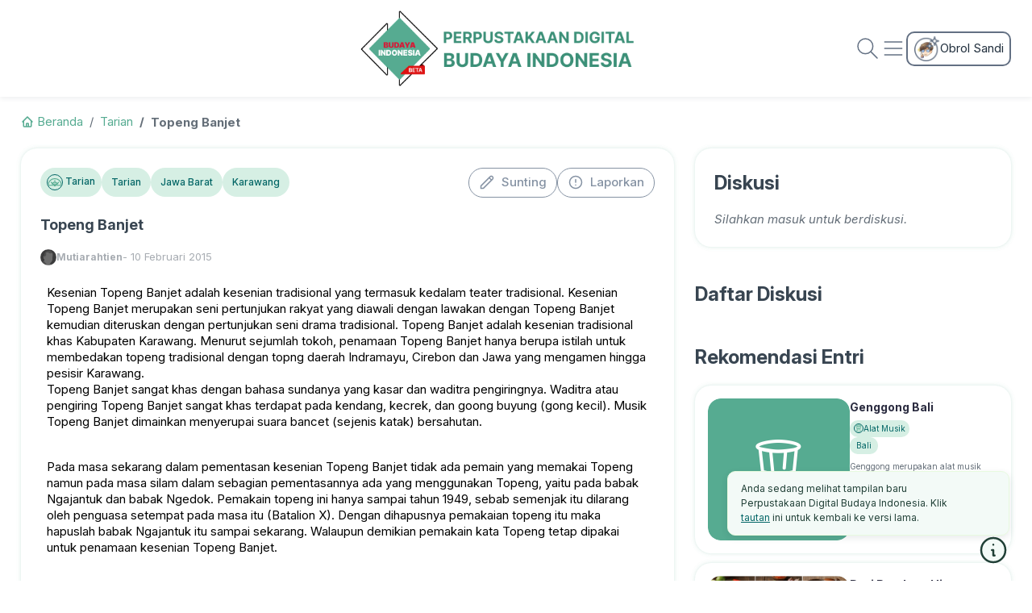

--- FILE ---
content_type: text/html; charset=UTF-8
request_url: https://budaya-indonesia.org/Topeng-Banjet
body_size: 13912
content:
<html lang="en" class="light-style layout-menu-fixed" dir="ltr" data-theme="theme-default" data-assets-path="../assets/"
    data-template="vertical-menu-template-free">

<head>
    <meta charset="utf-8" />
    <meta name="viewport"
        content="width=device-width, initial-scale=1.0, user-scalable=no, minimum-scale=1.0, maximum-scale=1.0" />

    <title>Topeng Banjet &#187; Budaya Indonesia
</title>

    <meta name="description" content="" />
    <meta name="viewport" content="width=device-width, initial-scale=1">
    <meta name="csrf-token" content="oDxtwes2HXuZ8giHJfgq4A2eQGuBxAAJqN6uWcPO">
    <meta name="search-uri" content="https://budaya-indonesia.org/cari?q=%23q">
    <meta name="search-prov-uri" content="https://budaya-indonesia.org/cari?provinsi=%3Aid">
    <meta name="login" content="https://budaya-indonesia.org/pengguna/masuk">
    <meta name="dashboard" content="https://budaya-indonesia.org/admin/dashboard">
    <meta name="search-suggest-url" content="https://budaya-indonesia.org/api/search-suggest">
    <meta name="total" content="https://budaya-indonesia.org/totalProvince?id=%23id">

        <meta name="api-post-reply-uri" content="https://budaya-indonesia.org/api/post-reply">
    <meta name="entry-id" content="7578">

    <!-- Favicon -->
    <link rel="shortcut icon" href="https://budaya-indonesia.org/favicon.ico" />

    <!-- Fonts -->
    <link rel="preconnect" href="https://fonts.gstatic.com" crossorigin />
    <link href="https://fonts.googleapis.com/css2?family=Public+Sans:ital,wght@0,300;0,400;0,500;0,600;0,700;1,300;1,400;1,500;1,600;1,700&display=swap" rel="stylesheet" />
    <link href="https://fonts.googleapis.com/css2?family=Inter:ital,opsz,wght@0,14..32,100..900;1,14..32,100..900&family=Plus+Jakarta+Sans:ital,wght@0,200..800;1,200..800&display=swap" rel="stylesheet">
    <link rel="stylesheet" href="https://budaya-indonesia.org/vendor/fonts/boxicons.css" />
    <!-- Core CSS -->
    <link rel="stylesheet" href="https://budaya-indonesia.org/css/newpdbi/core.css" class="template-customizer-core-css" />
    <link rel="stylesheet" href="https://budaya-indonesia.org/css/newpdbi/theme-default.css" class="template-customizer-theme-css" />
    <link rel="stylesheet" href="https://budaya-indonesia.org/css/newpdbi/demo.css" />
    <link rel="stylesheet" href="https://budaya-indonesia.org/css/newpdbi/custom.css" />
    <link href="/css/custom-spacing.css" rel="stylesheet">
    <link href="/css/global.css" rel="stylesheet">

    <!-- Vendors CSS -->
    <link rel="stylesheet" href="https://budaya-indonesia.org/assets/vendor/libs/perfect-scrollbar/perfect-scrollbar.css" />

    <!-- Page CSS -->

    <!-- Helpers -->
    <script src="https://budaya-indonesia.org/assets/vendor/js/helpers.js"></script>

    <script src="https://budaya-indonesia.org/assets/vendor/js/config.js"></script>
    
        <link href="https://vjs.zencdn.net/7.4.1/video-js.css" rel="stylesheet">
    <style>
        .video-js {
            background-color: #fff;
        }
    </style>
    <link rel="stylesheet" href="https://cdnjs.cloudflare.com/ajax/libs/bootstrap-sweetalert/1.0.1/sweetalert.min.css" />
    <style>
        table:not(.table-responsive-md) {
            width: auto !important;
        }
        
        .custom-audio {
            background-color: transparent;
            border: none;
            outline: none;
            box-shadow: none;
            width: 100%;
        }
        .video-container {
            position: relative;
            border-radius: 20px;
            overflow: hidden;
            max-width: 720px;
        }
        .overlay-buttons {
            position: absolute;
            top: 20px;
            right: 20px;
            z-index: 10;
        }
        .overlay-buttons a {
            cursor: pointer;
            background-color: var(--cs-light, #f8f9fa);
            border-radius: 8px;
            padding: 4px;
        }
        .overlay-buttons a:hover {
            background-color: var(--cs-strokeline);
            color: white;
        }
        video {
            width: 100%;
            height: auto;
            display: block;
        }
        .attachment-border {
            border: 4px solid var(--cs-strokeline);
        }
        .audio-player {
            display: flex;
            align-items: center;
            gap: 10px;
            padding: 10px 15px;
            border-radius: 10px;
            width: 100%;
        }

        input[type="range"] {
            flex-grow: 1;
        }

    </style>
</head>

<body>
    <nav class="navbar navbar-expand-md navbar-light shadow-sm sm-d-none fixed-top" style="background-color: white; height:120px;">
  <div class="container-xxl position-relative">

    <!-- Centered Brand -->
    <div class="position-absolute start-50 translate-middle-x">
      <a class="navbar-brand fw-bold" href="/">
        <img height="96" src="https://budaya-indonesia.org/img/logotext_beta.png" alt="logo">
      </a>
    </div>
        <!-- Right Side Content -->
    <div class="ms-auto d-flex gap-2">
      <form id="searchForm" class="d-flex align-items-center mb-0 position-relative d-none" action="https://budaya-indonesia.org/cari" method="GET" style="top: -3px;">
        <div class="position-relative w-100">
          <input class="search-query form-control" type="search" name="q" id="mQ"
              value="" aria-label="Cari"
              placeholder="Cari" onfocus="this.placeholder = ''"
              onblur="this.placeholder = 'Cari'" 
              autocomplete="off" 
              style="padding-top:8px; padding-bottom:8px; padding-left: 35px; border-radius: 12px;">
          <i class="bx bx-search position-absolute start-0 me-2" style="margin-left:12px; top: 25%;"></i>
          <div class="dropdown w-100" id="search-suggest">
            <ul class="dropdown-menu dropdown-search-suggest"></ul>
          </div>
        </div>
      </form>

      <a href="javascript:void(0);" id="searchToggle" style="margin-top:5px;">
        <svg xmlns="http://www.w3.org/2000/svg" width="32" height="32" viewBox="0 0 32 32" fill="none">
          <path d="M28 28L20 20M22.6667 13.3333C22.6667 18.488 18.488 22.6667 13.3333 22.6667C8.17868 22.6667 4 18.488 4 13.3333C4 8.17868 8.17868 4 13.3333 4C18.488 4 22.6667 8.17868 22.6667 13.3333Z" stroke="#637083" stroke-width="1.5" stroke-linecap="round" stroke-linejoin="round"/>
        </svg>
      </a>
      
      
      <!-- Auth Dropdown Trigger (Hamburger or Text) -->
      <div class="dropdown ms-auto">
        <button class="navbar-toggler d-flex align-items-center gap-2" style="margin-top:5px;" type="button" id="authDropdown"
          data-bs-toggle="dropdown" aria-expanded="false">
            <svg xmlns="http://www.w3.org/2000/svg" width="32" height="32" viewBox="0 0 32 32" fill="none">
              <path d="M5.33325 8H26.6666M5.33325 16H26.6666M5.33325 24H26.6666" stroke="#637083" stroke-width="1.5" stroke-linecap="round" stroke-linejoin="round"/>
            </svg>
        </button>

        <!-- Dropdown Menu -->
        <ul class="dropdown-menu dropdown-menu-end" aria-labelledby="authDropdown" style="
            border-radius: 12px;
            min-width: 250px;
            padding: 16px;">
                      <li class="mb-2">
              <a class="btn w-100 btn-outline-dark rounded-pill" href="https://budaya-indonesia.org/pengguna/daftar">Daftar</a>
            </li>

            <li>
              <a class="btn w-100 btn-primary btn-primary-black rounded-pill" href="https://budaya-indonesia.org/pengguna/masuk">Masuk</a>
            </li>
                  </ul>
      </div>
      
      <a href="https://sandi.budaya-indonesia.org" target="_blank">
        <div class="d-flex align-items-center gap-2 text-black border rounded-3" style="padding: 4px 8px; border: 1.5px solid #637083 !important; border-radius: 10px !important;">
          <img src="https://budaya-indonesia.org/img/osan.png" alt="" style="height: 32px;">
          Obrol Sandi
        </div>
      </a>
    </div>
      </div>
</nav>


<nav class="navbar navbar-expand-md navbar-light shadow-sm mobile fixed-top" style="background-color: white;">
    <div class="container-xxl">
        <!-- Logo -->
        <a class="navbar-brand" href="/">
            <img height="50" src="https://budaya-indonesia.org/img/logotext_beta.png" alt="logo">
        </a>

        <div class="d-flex align-items-center gap-2">
            
                            <button class="navbar-toggler d-flex align-items-center gap-2" type="button"
                    data-bs-toggle="collapse" data-bs-target="#navbarAuth" 
                    aria-controls="navbarAuth" aria-expanded="false" aria-label="Toggle navigation">
                    <svg xmlns="http://www.w3.org/2000/svg" width="32" height="32" 
                        viewBox="0 0 32 32" fill="none">
                        <path d="M5.33331 8H26.6666M5.33331 16H26.6666M5.33331 24H26.6666" 
                              stroke="#8F969E" stroke-width="2" stroke-linecap="round" 
                              stroke-linejoin="round"/>
                    </svg>
                </button>
            
            
            <a href="https://sandi.budaya-indonesia.org" target="_blank">
                <img src="https://budaya-indonesia.org/img/osan.png" alt="OSAN" style="height: 32px;">
            </a>
        </div>

        
                    <div class="collapse navbar-collapse" id="navbarAuth">
                <div class="ms-auto d-flex flex-column flex-md-row align-items-start align-items-md-center gap-2 mt-3 mt-md-0">
                    <a class="btn w-100 btn-outline-dark rounded-pill" href="https://budaya-indonesia.org/pengguna/daftar">Daftar</a>
                    <a class="btn w-100 btn-primary btn-primary-black rounded-pill" href="https://budaya-indonesia.org/pengguna/masuk">Masuk</a>
                </div>
            </div>
        
    </div>
</nav>

<div class="mobile" style="margin-top: 100;"></div>
<div class="sm-d-none" style="margin-top: 97px;"></div>

<div class="container-xxl mobile my-4">
    <form id="searchFormMobile" class="d-flex mb-0 position-relative" action="https://budaya-indonesia.org/cari" method="GET">
        <div class="position-relative w-100">
            <input class="search-query-mobile form-control rounded-mid py-3" type="search" name="q" id="dQ"
                value="" aria-label="Cari Budaya"
                placeholder="Cari Budaya" onfocus="this.placeholder = ''"
                onblur="this.placeholder = 'Cari Budaya'" 
                autocomplete="off" style="padding-left: 35px;"
                >
            <i class="bx bx-search position-absolute start-0 ms-3 me-3" style="top: 30%;"></i>
            <div class="dropdown w-100" id="search-suggest">
                <ul class="dropdown-menu dropdown-search-suggest-mobile"></ul>
            </div>
        </div>
    </form>
</div>
        
    

<div class="container-xxl py-0 py-md-6">
    <nav aria-label="breadcrumb" class="my-5">
        <ol class="breadcrumb d-flex flex-nowrap">
            <li class="breadcrumb-item flex-shrink-0">
                <a href="https://budaya-indonesia.org" class="text-primary mb-0">
                    <svg style="margin-bottom: 2px;" xmlns="http://www.w3.org/2000/svg" width="16" height="16" viewBox="0 0 16 16" fill="none">
                        <path d="M2 8L3.33333 6.66667M3.33333 6.66667L8 2L12.6667 6.66667M3.33333 6.66667V13.3333C3.33333 13.7015 3.63181 14 4 14H6M12.6667 6.66667L14 8M12.6667 6.66667V13.3333C12.6667 13.7015 12.3682 14 12 14H10M6 14C6.36819 14 6.66667 13.7015 6.66667 13.3333V10.6667C6.66667 10.2985 6.96514 10 7.33333 10H8.66667C9.03486 10 9.33333 10.2985 9.33333 10.6667V13.3333C9.33333 13.7015 9.63181 14 10 14M6 14H10" stroke="currentColor" stroke-width="1.5" stroke-linecap="round" stroke-linejoin="round"/>
                    </svg>
                    Beranda</a>
            </li>
                        <li class="breadcrumb-item flex-shrink-0 text-nowrap">
                    <a class="text-primary " href="https://budaya-indonesia.org/cari?element=14">
                        Tarian
                    </a>
                </li>
                        <li class="breadcrumb-item fw-bold text-capitalize"><div class="text-truncate-1">Topeng Banjet</div></li>
        </ol>
    </nav>
  
    <div class="row">
        <div class="col-12 col-lg-8 mb-4">
            <div class="card custom-card">
                <div class="card-body">
                                    <div class="d-flex justify-content-between align-items-start">
                        <div class="d-flex gap-2 flex-wrap">
                                                        <span class="badge rounded-pill bg-primary-light text-primary-dark p-2">
                                <img src="https://budaya-indonesia.org/icons/element/v2-tarian.svg" alt="Tarian" style="border: 1px solid #036666; height: 20px; width: 20px; border-radius: 50%">
                                <div class="d-inline-block fz-10px fz-lg-12px">Tarian</div>
                            </span>
                                                                                            <span class="badge rounded-pill bg-primary-light text-primary-dark p-3 fz-10px fz-lg-12px">
                                                                            Tarian
                                                                    </span>
                                                                                                                                                                                        <span class="badge rounded-pill bg-primary-light text-primary-dark p-3 fz-10px fz-lg-12px">
                                                                            Jawa Barat
                                                                        </span>
                                                                                                                            <span class="badge rounded-pill bg-primary-light text-primary-dark p-3 fz-10px fz-lg-12px">
                                                                            Karawang
                                                                    </span>
                                                                                        
                                                    </div>

                        <div class="d-flex gap-2">
                                                            <a href="https://budaya-indonesia.org/admin/entri/sunting/7578" class="sm-d-none btn btn-outline-secondary rounded-pill px-3">
                                    <svg class="me-2" xmlns="http://www.w3.org/2000/svg" width="20" height="20" viewBox="0 0 20 20" fill="none">
                                        <path d="M12.6935 4.36019L15.6398 7.30647M13.9435 3.11019C14.7571 2.2966 16.0762 2.2966 16.8898 3.11019C17.7034 3.92379 17.7034 5.24288 16.8898 6.05647L5.41667 17.5296H2.5V14.5537L13.9435 3.11019Z"  stroke="currentColor" stroke-width="1.5" stroke-linecap="round" stroke-linejoin="round"/>
                                    </svg>
            
                                    Sunting
                                </a>
                                <div class="mobile">
                                    <a href="https://budaya-indonesia.org/admin/entri/sunting/7578">
                                        <svg xmlns="http://www.w3.org/2000/svg" width="24" height="24" viewBox="0 0 24 24" fill="none">
                                            <path d="M11 5H6C4.89543 5 4 5.89543 4 7V18C4 19.1046 4.89543 20 6 20H17C18.1046 20 19 19.1046 19 18V13M17.5858 3.58579C18.3668 2.80474 19.6332 2.80474 20.4142 3.58579C21.1953 4.36683 21.1953 5.63316 20.4142 6.41421L11.8284 15H9L9 12.1716L17.5858 3.58579Z" stroke="#8F969E" stroke-width="2" stroke-linecap="round" stroke-linejoin="round"/>
                                        </svg>
                                    </a>
                                </div>
                                    
                            <a href="https://budaya-indonesia.org/Topeng-Banjet/lapor" class="sm-d-none btn btn-outline-secondary rounded-pill px-3">
                                <svg class="me-2" xmlns="http://www.w3.org/2000/svg" width="20" height="20" viewBox="0 0 20 20" fill="none">
                                    <path d="M10 6.66667V10M10 13.3333H10.0083M17.5 10C17.5 14.1421 14.1421 17.5 10 17.5C5.85786 17.5 2.5 14.1421 2.5 10C2.5 5.85786 5.85786 2.5 10 2.5C14.1421 2.5 17.5 5.85786 17.5 10Z" stroke="currentColor" stroke-width="1.5" stroke-linecap="round" stroke-linejoin="round"/>
                                </svg>
                                
                                Laporkan
                            </a>
                            <div class="mobile">
                                <a href="https://budaya-indonesia.org/Topeng-Banjet/lapor">
                                    <svg xmlns="http://www.w3.org/2000/svg" width="24" height="24" viewBox="0 0 24 24" fill="none">
                                        <path d="M12 8V12M12 16H12.01M21 12C21 16.9706 16.9706 21 12 21C7.02944 21 3 16.9706 3 12C3 7.02944 7.02944 3 12 3C16.9706 3 21 7.02944 21 12Z" stroke="#8F969E" stroke-width="2" stroke-linecap="round" stroke-linejoin="round"/>
                                    </svg>
                                </a>

                            </div>
                        </div>
                    </div>
                                        
                    <h5 class="fw-bold mt-5">Topeng Banjet</h5>
                    <div class="d-flex align-items-center gap-2 text-muted mb-4 flex-wrap">
                        <div class="d-flex align-items-center gap-2">
                            <img src="https://budaya-indonesia.org/static/profil_male.gif" 
                                alt="avatar" style="height: 20px; width: 20px; border-radius: 50%">
                            <p class="fw-bold mb-0" style="font-size: 12px;">
                                <a class="text-muted" href="https://budaya-indonesia.org/admin/pengguna/akunku/mutiarahtien">
                                    Mutiarahtien 
                                </a>
                            </p>
                        </div>
                        <div style="font-size: 13px;"> 
                            - 10 Februari 2015
                                                    </div>

                    </div>

                    <div class="p-2" style="color: black !important;">
                        <div>
	Kesenian Topeng Banjet adalah kesenian tradisional yang termasuk kedalam teater tradisional. Kesenian Topeng Banjet merupakan seni pertunjukan rakyat yang diawali dengan lawakan dengan Topeng Banjet kemudian diteruskan dengan pertunjukan seni drama tradisional. Topeng Banjet adalah kesenian tradisional khas Kabupaten Karawang. Menurut sejumlah tokoh, penamaan Topeng Banjet hanya berupa istilah untuk membedakan topeng tradisional dengan topng daerah Indramayu, Cirebon dan Jawa yang mengamen hingga pesisir Karawang. </div>
<p>
	<span style="text-align:justify;">Topeng Banjet sangat khas dengan bahasa sundanya yang kasar dan waditra pengiringnya. Waditra atau pengiring Topeng Banjet sangat khas terdapat pada kendang, kecrek, dan goong buyung (gong kecil). Musik Topeng Banjet dimainkan menyerupai suara bancet (sejenis katak) bersahutan.</span></p>
<div>
	 </div>
<div>
	Pada masa sekarang dalam pementasan kesenian Topeng Banjet tidak ada pemain yang memakai Topeng namun pada masa silam dalam sebagian pementasannya ada yang menggunakan Topeng, yaitu pada babak Ngajantuk dan babak Ngedok. Pemakain topeng ini hanya sampai tahun 1949, sebab semenjak itu dilarang oleh penguasa setempat pada masa itu (Batalion X). Dengan dihapusnya pemakaian topeng itu maka hapuslah babak Ngajantuk itu sampai sekarang. Walaupun demikian pemakain kata Topeng tetap dipakai untuk penamaan kesenian Topeng Banjet.</div>
<p>
	<br>
	</p>

<div>
		Sepanjang sejarah perkembangan Topeng Banjet telah mengalami beberapa perubahan,  meskipun secara umum masih bersifat tradisional. Busana yang dipakai oleh nayaga umumnya pakaian bebas (seadanya), bahkan pada masa silam ada yang cukup memakai kaos oblong saja dan pakaian luar biasanya dibungkus dengan sarung yang dikaitkan di pinggangnya.Pada masa kini telah dimulai ada perubahan yaitu pada beberapa grup kesenian Topeng Banjet telah memakai pakaian seragam (kostum) khususnya bagi para nayaga. Pakaian pelawaknya juga bebas, ada kalanya pelawak laki-laki pada jaman dahulu yang sama sekalai tidak memakai baju dan bagian bawah cukup bersarung tenun saja. Pemeran Si Jantuk biasanya berikut kepala atau berkopiah dan memakai jubah/mantel dan membawa tiruan golok dari kayu. Sedangkan pakaian ronggeng (Topeng) yaitu disamping pakaian biasa, berkebaya yang tangannya sampai di tengah pergelangan (tangan pendek) memakai kainpanjang sampai ujung kaki, pinggimya tidak dilipat-lipat.</div>

<div>
	 </div>
<div>
	Pada masa lalu kesenian Topeng Banjet berfungsi sebagai pelengkap upacara-upacara tradisional seperti di dalam kegiatan panen padi. Pada perkembangan selanjutnya, fungsi kesenian Topeng Banjet yaitu digunakan dalam kegiatan lainnya seperti dalam acara hiburan hajatan perkawinan, khitanan, acara penyambutan tamu, pesta-pesta, juga pada acara hiburan peringatan hari-hari nasional, serta hiburan lain, seperti kegiatan­kegiatan festival di berbagai tempat. Kesenian Topeng Banjet juga berkembang menuju profesionalisme karena sering diundang dalam suatu kegiatan dengan memperoleh imbalan. Namun, pada hakekatnya Topeng Banjet dimaksudkan untuk menyampaikan pesan-pesan heroik melalui cerita dan lawakan. </div>
<div>
	 </div>
<div>
	Begitu kaya ragam budaya Indonesia, mari lestarikan dengan senantiasa ikut menjaganya. Agar anak cucu kita nantinya masih dapat melihat seni dan budaya Indonesia yang tidak hanya indah namun juga memberikan pelajaran-pelajaran hidup melalui cerita dan lawakan seperti kesenian Topeng Banjet.</div>
                    </div>

                                                                                                                                                                                                            <div id="carouselControl" class="carousel mb-4" style="position: relative;">
                            <div class="carousel-inner br-20 attachment-border" style="background-color: #333333;">
                                <div class="overlay-buttons d-flex gap-2">
                                    <a href="javascript:void(0);" id="viewFull">
                                        <svg xmlns="http://www.w3.org/2000/svg" width="28" height="28" viewBox="0 0 28 28" fill="none">
                                            <path
                                                d="M4.66699 9.33329V4.66663M4.66699 4.66663H9.33366M4.66699 4.66663L10.5003 10.5M23.3337 9.33329V4.66663M23.3337 4.66663H18.667M23.3337 4.66663L17.5003 10.5M4.66699 18.6666V23.3333M4.66699 23.3333H9.33366M4.66699 23.3333L10.5003 17.5M23.3337 23.3333L17.5003 17.5M23.3337 23.3333V18.6666M23.3337 23.3333H18.667"
                                                stroke="#8F969E" stroke-width="2" stroke-linecap="round" stroke-linejoin="round" />
                                        </svg>
                                    </a>
                                    <a href="javascript:void(0);" id="editImage">
                                        <svg xmlns="http://www.w3.org/2000/svg" width="28" height="28" viewBox="0 0 28 28" fill="none">
                                            <path
                                                d="M12.8337 5.83334H7.00033C5.71166 5.83334 4.66699 6.87801 4.66699 8.16667V21C4.66699 22.2887 5.71166 23.3333 7.00033 23.3333H19.8337C21.1223 23.3333 22.167 22.2887 22.167 21V15.1667M20.5171 4.18342C21.4283 3.27219 22.9057 3.27219 23.8169 4.18342C24.7281 5.09464 24.7281 6.57203 23.8169 7.48325L13.8002 17.5H10.5003L10.5003 14.2002L20.5171 4.18342Z"
                                                stroke="#8F969E" stroke-width="2" stroke-linecap="round" stroke-linejoin="round" />
                                        </svg>
                                    </a>
                                    <a href="javascript:void(0);" id="detailImage">
                                        <svg xmlns="http://www.w3.org/2000/svg" width="28" height="28" viewBox="0 0 28 28" fill="none">
                                            <path
                                                d="M24.5 24.5L17.5 17.5M19.8333 11.6667C19.8333 16.177 16.177 19.8333 11.6667 19.8333C7.15634 19.8333 3.5 16.177 3.5 11.6667C3.5 7.15634 7.15634 3.5 11.6667 3.5C16.177 3.5 19.8333 7.15634 19.8333 11.6667Z"
                                                stroke="#8F969E" stroke-width="2" stroke-linecap="round" stroke-linejoin="round" />
                                        </svg>
                                    </a>
                                </div>
                                                                <div style="height: 500px;" class="br-20 carousel-item active">
                                    <div class="h-100 d-flex justify-content-center align-items-center">
                                        <a href="https://pdbifiles.nos.jkt-1.neo.id/files/2015/02/10/mutiarahtien_index.jpg">
                                            <img class="h-100" src="https://pdbifiles.nos.jkt-1.neo.id/files/2015/02/10/mutiarahtien_index.jpg" alt="mutiarahtien_index.jpg" data-edit-url="https://budaya-indonesia.org/admin/file/9643/edit" data-detail-url="https://budaya-indonesia.org/admin/file/9643">
                                        </a>
                                    </div>
                                </div>
                                                            </div>
                                                    </div>
                    
                    
                    
                    
                                    </div>
            </div>

        </div>
        <div class="col-12 col-lg-4 mb-4">
                            <div class="card custom-card" style="margin-bottom:40px;">
                    <div class="card-body">
                        <h4 class="fw-bold">Diskusi</h4>
                                                <i style="width: 100%">Silahkan masuk untuk berdiskusi.</i>
                                            </div>
                </div>

                <div style="margin-bottom:40px;">
                    <h4 class="fw-bold">Daftar Diskusi</h4>
                    <div id="discussion-panel">
                                            </div>
                </div>
            
            <h4 class="fw-bold">Rekomendasi Entri</h4>
                            <div class="card mt-3 card-entry custom-card" style="border-radius: 20px; min-width: 200px;">
    <div class="card-body" style="padding: 1rem;">

        <div class="d-flex justify-content-start gap-3 gap-lg-4 flex-nowrap">
            <div class="flex-shrink-0">
                <img src="https://budaya-indonesia.org/static/bg-400/element-1.png"
                    alt="Gambar Entri"
                    class="br-16 entry-thumbnail object-fit-cover">
            </div>
            <div class="flex-grow-1 overflow-hidden">
                <h6 class="text-truncate-1 fw-bold fz-14" style="margin-bottom: 6px;">
                    <a href="https://budaya-indonesia.org/genggong-bali" class="text-dark stretched-link">
                        Genggong Bali
                    </a>
                </h6>
                                    <div class="d-flex flex-column align-items-start gap-1">
                        <div class="rounded-pill bg-primary-light py-1 d-inline-flex align-items-center gap-1" style="padding: 0 5px;">
                            <img src="https://budaya-indonesia.org/icons/element/v2-alat-musik.svg" alt="Alat Musik" style="border: 1px solid #036666; height: 12px; width: 12px; border-radius: 50%">
                            <span class="text-primary-dark fz-10">Alat Musik</span>
                        </div>
                        <div class="rounded-pill bg-primary-light py-1 px-2 d-inline-flex align-items-center gap-2 mb-2">
                            <span class="text-primary-dark fz-10">Bali</span>
                        </div>
                    </div>
                
                <p style="margin-bottom: 6px;" class="text-truncate-2 fz-10 sm-text-truncate-2">
                     Genggong merupakan alat musik tradisional khas Bali yang termasuk dalam jenis alat musik tiup. Alat musik ini terbuat dari bahan dasar bambu atau pelepah aren dan dimainkan dengan cara ditempelkan ke mulut, lalu dipetik menggunakan tali yang terpasang pada bagian ujungnya. 
 Suara yang dihasilkan oleh genggong berasal dari getaran lidah bambu yang dipengaruhi oleh rongga mulut pemain sebagai resonator. Oleh karena itu, teknik memainkan genggong membutuhkan keterampilan khusus dalam mengatur pernapasan dan posisi mulut. 
 Dalam kebudayaan Bali, genggong sering digunakan dalam pertunjukan seni tradisional maupun sebagai hiburan rakyat. Selain memiliki nilai estetika, alat musik ini juga mencerminkan kearifan lokal dan kreativitas masyarakat Bali dalam memanfaatkan bahan alam sekitar. 
                </p>

                <div class="d-flex align-items-center gap-2">
                    <img src="https://budaya-indonesia.org/static/profil_male.gif" 
                        alt="avatar" style="height: 20px; width: 20px; border-radius: 50%">
                    <h6 class="mb-0 text-truncate-1 fz-12">
                        Yogaxd 
                    </h6>
                </div>
            </div>
        </div>
    </div>
</div>
                            <div class="card mt-3 card-entry custom-card" style="border-radius: 20px; min-width: 200px;">
    <div class="card-body" style="padding: 1rem;">

        <div class="d-flex justify-content-start gap-3 gap-lg-4 flex-nowrap">
            <div class="flex-shrink-0">
                <img src="https://pdbifiles.nos.jkt-1.neo.id/files/2025/11/26/umikulsum_10-masakan-nusantara-1_1764128253.png"
                    alt="Gambar Entri"
                    class="br-16 entry-thumbnail object-fit-cover">
            </div>
            <div class="flex-grow-1 overflow-hidden">
                <h6 class="text-truncate-1 fw-bold fz-14" style="margin-bottom: 6px;">
                    <a href="https://budaya-indonesia.org/dari-rendang-hingga-gudeg-10-mahakarya-kuliner-indonesia-yang-mengguncang-lidah" class="text-dark stretched-link">
                        Dari Rendang Hingga Gudeg: 10 Mahakarya Kuliner Indonesia yang Mengguncang Lidah
                    </a>
                </h6>
                                    <div class="d-flex flex-column align-items-start gap-1">
                        <div class="rounded-pill bg-primary-light py-1 d-inline-flex align-items-center gap-1" style="padding: 0 5px;">
                            <img src="https://budaya-indonesia.org/icons/element/v2-makanan-minuman.svg" alt="Makanan Minuman" style="border: 1px solid #036666; height: 12px; width: 12px; border-radius: 50%">
                            <span class="text-primary-dark fz-10">Makanan Minuman</span>
                        </div>
                        <div class="rounded-pill bg-primary-light py-1 px-2 d-inline-flex align-items-center gap-2 mb-2">
                            <span class="text-primary-dark fz-10">DKI Jakarta</span>
                        </div>
                    </div>
                
                <p style="margin-bottom: 6px;" class="text-truncate-2 fz-10 sm-text-truncate-2">
                     1. Rendang (Minangkabau) 
 Rendang adalah hidangan daging (umumnya sapi) yang dimasak perlahan dalam santan dan bumbu rempah-rempah yang kaya selama berjam-jam (4–8 jam). Proses memasak yang sangat lama ini membuat santan mengering dan bumbu terserap sempurna ke dalam daging. Hasilnya adalah daging yang sangat empuk, padat, dan dilapisi bumbu hitam kecokelatan yang berminyak. Cita rasanya sangat kompleks: gurih, pedas, dan beraroma kuat. Rendang kering memiliki daya simpan yang panjang. Rendang adalah salah satu hidangan khas Indonesia yang paling terkenal dan diakui dunia. Berasal dari Minangkabau, Sumatera Barat, masakan ini memiliki nilai budaya yang tinggi dan proses memasak yang unik. 
 1. Asal dan Filosofi 
 Asal: Rendang berasal dari tradisi memasak suku Minangkabau. Secara historis, masakan ini berfungsi sebagai bekal perjalanan jauh karena kemampuannya yang tahan lama berkat proses memasak yang menghilangkan air. 
 Filosofi: Proses memasak rendang yang memakan waktu lama mela...
                </p>

                <div class="d-flex align-items-center gap-2">
                    <img src="https://budaya-indonesia.org/static/profil_male.gif" 
                        alt="avatar" style="height: 20px; width: 20px; border-radius: 50%">
                    <h6 class="mb-0 text-truncate-1 fz-12">
                        Umikulsum 
                    </h6>
                </div>
            </div>
        </div>
    </div>
</div>
                            <div class="card mt-3 card-entry custom-card" style="border-radius: 20px; min-width: 200px;">
    <div class="card-body" style="padding: 1rem;">

        <div class="d-flex justify-content-start gap-3 gap-lg-4 flex-nowrap">
            <div class="flex-shrink-0">
                <img src="https://budaya-indonesia.org/static/bg-400/element-3.png"
                    alt="Gambar Entri"
                    class="br-16 entry-thumbnail object-fit-cover">
            </div>
            <div class="flex-grow-1 overflow-hidden">
                <h6 class="text-truncate-1 fw-bold fz-14" style="margin-bottom: 6px;">
                    <a href="https://budaya-indonesia.org/resep-ayam-goreng-bawang-putih-renyah-gurih-harum-bikin-nagih" class="text-dark stretched-link">
                        Resep Ayam Goreng Bawang Putih Renyah, Gurih Harum Bikin Nagih
                    </a>
                </h6>
                                    <div class="d-flex flex-column align-items-start gap-1">
                        <div class="rounded-pill bg-primary-light py-1 d-inline-flex align-items-center gap-1" style="padding: 0 5px;">
                            <img src="https://budaya-indonesia.org/icons/element/v2-makanan-minuman.svg" alt="Makanan Minuman" style="border: 1px solid #036666; height: 12px; width: 12px; border-radius: 50%">
                            <span class="text-primary-dark fz-10">Makanan Minuman</span>
                        </div>
                        <div class="rounded-pill bg-primary-light py-1 px-2 d-inline-flex align-items-center gap-2 mb-2">
                            <span class="text-primary-dark fz-10">Jawa Barat</span>
                        </div>
                    </div>
                
                <p style="margin-bottom: 6px;" class="text-truncate-2 fz-10 sm-text-truncate-2">
                     Ayam goreng adalah salah satu menu favorit keluarga yang tidak pernah membosankan. Namun, jika kamu ingin mencoba variasi yang lebih gurih dan harum, ayam goreng bawang putih renyah adalah pilihan yang tepat. Ciri khasnya terletak pada aroma bawang putih yang kuat serta kriukannya yang renyah saat digigit. Resep ini juga sangat mudah dibuat, cocok untuk menu harian maupun ide jualan. 
 Bahan-Bahan
Bahan Ayam Ungkep 
 ½ kg ayam (boleh potong kecil agar lebih cepat matang) 
 5 siung bawang putih 
 4 siung bawang merah 
 1 sdt ketumbar bubuk 
 1 ruas kunyit (opsional untuk warna) 
 Garam secukupnya 
 Kaldu bubuk secukupnya 
 Air ± 400 ml 
 Bahan Kriuk Bawang 
 5–6 siung bawang putih, cincang halus 
 3 sdm tepung maizena 
 ¼ sdt garam 
 ¼ sdt lada 
 Minyak banyak untuk menggoreng 
 Cara Membuat 
 
 Ungkep ayam terlebih dahulu 
 
 Haluskan bawang putih, bawang merah, kunyit, dan ketumbar. 
 Tumis sebentar hingga harum. 
 Masukkan ayam, aduk rata, lalu tuang air. 
 Tambahkan garam dan kaldu...
                </p>

                <div class="d-flex align-items-center gap-2">
                    <img src="https://budaya-indonesia.org/static/profil_male.gif" 
                        alt="avatar" style="height: 20px; width: 20px; border-radius: 50%">
                    <h6 class="mb-0 text-truncate-1 fz-12">
                        Apitsupriatna 
                    </h6>
                </div>
            </div>
        </div>
    </div>
</div>
                            <div class="card mt-3 card-entry custom-card" style="border-radius: 20px; min-width: 200px;">
    <div class="card-body" style="padding: 1rem;">

        <div class="d-flex justify-content-start gap-3 gap-lg-4 flex-nowrap">
            <div class="flex-shrink-0">
                <img src="https://budaya-indonesia.org/static/bg-400/element-3.png"
                    alt="Gambar Entri"
                    class="br-16 entry-thumbnail object-fit-cover">
            </div>
            <div class="flex-grow-1 overflow-hidden">
                <h6 class="text-truncate-1 fw-bold fz-14" style="margin-bottom: 6px;">
                    <a href="https://budaya-indonesia.org/resep-ayam-ungkep-bumbu-kuning-cepat-praktis-untuk-masakan-harian" class="text-dark stretched-link">
                        Resep Ayam Ungkep Bumbu Kuning Cepat, Praktis untuk Masakan Harian
                    </a>
                </h6>
                                    <div class="d-flex flex-column align-items-start gap-1">
                        <div class="rounded-pill bg-primary-light py-1 d-inline-flex align-items-center gap-1" style="padding: 0 5px;">
                            <img src="https://budaya-indonesia.org/icons/element/v2-makanan-minuman.svg" alt="Makanan Minuman" style="border: 1px solid #036666; height: 12px; width: 12px; border-radius: 50%">
                            <span class="text-primary-dark fz-10">Makanan Minuman</span>
                        </div>
                        <div class="rounded-pill bg-primary-light py-1 px-2 d-inline-flex align-items-center gap-2 mb-2">
                            <span class="text-primary-dark fz-10">Jawa Barat</span>
                        </div>
                    </div>
                
                <p style="margin-bottom: 6px;" class="text-truncate-2 fz-10 sm-text-truncate-2">
                     Ayam ungkep bumbu kuning adalah salah satu menu rumahan yang paling praktis dibuat. Rasanya gurih, aromanya harum, dan bisa diolah lagi menjadi berbagai hidangan seperti ayam goreng, ayam bakar, hingga pelengkap nasi kuning. Keunggulan lainnya, resep ini termasuk cepat dan cocok untuk kamu yang ingin memasak tanpa ribet namun tetap enak. 
 Berikut resep ayam ungkep bumbu kuning cepat yang bisa kamu coba di rumah. 
 Bahan-Bahan 
 ½ kg ayam, potong sesuai selera 
 4 siung bawang putih 
 5 siung bawang merah 
 1 ruas kunyit 
 1 ruas jahe 
 1 ruas lengkuas (geprek) 
 2 lembar daun salam 
 2 lembar daun jeruk 
 1 batang serai (geprek) 
 1 sdt ketumbar bubuk (opsional) 
 Garam secukupnya 
 Kaldu bubuk secukupnya 
 Air ± 400–500 ml 
 Minyak sedikit untuk menumis 
 Cara Membuat 
 
 Haluskan bumbu 
 
 Blender atau ulek bawang merah, bawang putih, kunyit, jahe, dan ketumbar bubuk (jika dipakai). Semakin halus bumbunya, semakin meresap ke ayam. 
 
 Tumis bumbu hingga harum 
 
 Panaskan sedikit m...
                </p>

                <div class="d-flex align-items-center gap-2">
                    <img src="https://budaya-indonesia.org/static/profil_male.gif" 
                        alt="avatar" style="height: 20px; width: 20px; border-radius: 50%">
                    <h6 class="mb-0 text-truncate-1 fz-12">
                        Apitsupriatna 
                    </h6>
                </div>
            </div>
        </div>
    </div>
</div>
                            <div class="card mt-3 card-entry custom-card" style="border-radius: 20px; min-width: 200px;">
    <div class="card-body" style="padding: 1rem;">

        <div class="d-flex justify-content-start gap-3 gap-lg-4 flex-nowrap">
            <div class="flex-shrink-0">
                <img src="https://budaya-indonesia.org/static/bg-400/element-2.png"
                    alt="Gambar Entri"
                    class="br-16 entry-thumbnail object-fit-cover">
            </div>
            <div class="flex-grow-1 overflow-hidden">
                <h6 class="text-truncate-1 fw-bold fz-14" style="margin-bottom: 6px;">
                    <a href="https://budaya-indonesia.org/konsep-ikan-keramat-sebagai-konservasi-lokal-air-bersih-kawasan-goa-ngerong-tuban" class="text-dark stretched-link">
                        Konsep Ikan Keramat Sebagai Konservasi Lokal Air Bersih Kawasan Goa Ngerong Tuban
                    </a>
                </h6>
                                    <div class="d-flex flex-column align-items-start gap-1">
                        <div class="rounded-pill bg-primary-light py-1 d-inline-flex align-items-center gap-1" style="padding: 0 5px;">
                            <img src="https://budaya-indonesia.org/icons/element/v2-cerita-rakyat.svg" alt="Cerita Rakyat" style="border: 1px solid #036666; height: 12px; width: 12px; border-radius: 50%">
                            <span class="text-primary-dark fz-10">Cerita Rakyat</span>
                        </div>
                        <div class="rounded-pill bg-primary-light py-1 px-2 d-inline-flex align-items-center gap-2 mb-2">
                            <span class="text-primary-dark fz-10">Jawa Timur</span>
                        </div>
                    </div>
                
                <p style="margin-bottom: 6px;" class="text-truncate-2 fz-10 sm-text-truncate-2">
                     Sumber daya air merupakan sebuah unsur esensial dalam mendukung keberlangsungan kehidupan di bumi. Ketersediaan air dengan kualitas baik dan jumlah yang cukup menjadi faktor utama keseimbangan ekosistem serta kesejahteraan manusia. Namun, pada era modern saat ini, dunia menghadapi krisis air yang semakin mengkhawatirkan (Sari et al., 2024). Berkurangnya ketersediaan air disebabkan oleh berbagai faktor global seperti pemanasan, degradasi lingkungan, dan pertumbuhan penduduk yang pesat. Kondisi tersebut menuntut adanya langkah-langkah strategis dalam pengelolaan air dengan memperhatikan berbagai faktor yang tidak hanya teknis, tetapi juga memperhatikan sosial dan budaya masyarakat.
Salah satu langkah yang relevan adalah konservasi air berbasis kearifan lokal. Langkah strategis ini memprioritaskan nilai-nilai budaya masyarakat sebagai dasar dalam menjaga sumber daya air. Salah satu wilayah yang mengimplementasikan konservasi berbasis kearifan lokal yaitu Goa Ngerong di kecamatan Rengel,...
                </p>

                <div class="d-flex align-items-center gap-2">
                    <img src="https://budaya-indonesia.org/static/profil_male.gif" 
                        alt="avatar" style="height: 20px; width: 20px; border-radius: 50%">
                    <h6 class="mb-0 text-truncate-1 fz-12">
                        Muhammad Rofiul Alim
                    </h6>
                </div>
            </div>
        </div>
    </div>
</div>
                    </div>
    </div>
</div>
    <footer class="bg-primary-dark pt-lg-8">
    <div class="container-xxl">
                    <div class="row d-flex flex-wrap align-items-start justify-content-between">
                <div class="col-12 col-md-auto footer-col-left">
                    <div class="footer-left d-flex justify-content-start gap-4 mb-4 mb-md-0">
                        <a class="sosmed me-2" href="#"><img height="72" src="https://budaya-indonesia.org/img/new_logo.png" alt="Logo"></a>
                        <a class="sosmed me-3" href="#"><img height="72" src="https://budaya-indonesia.org/img/app/logo-SB.png" alt="Logo"></a>
                        <a class="sosmed" href="http://bandungfe.net/"><img height="72" src="https://budaya-indonesia.org/img/app/f-2.png" alt="Logo"></a>
                    </div>
                </div>

                <div class="footer-right col-12 col-md-auto d-flex flex-column flex-md-row justify-content-between flex-wrap" style="gap: 40px;">
                    <!-- IACI Links -->
                    <div>
                        <div class="mb-3">
                            <h5 class="mb-2 text-white fw-bold">IACI</h5>
                            <div class="footer-link-group">
                                <a href="https://budaya-indonesia.org/IACI" class="mb-1 light-link d-inline-block">Tentang</a>
                                <a href="https://budaya-indonesia.org/cari?etype=2" class="mb-1 light-link d-inline-block">Berita</a>
                                <a href="https://budaya-indonesia.org/cari?etype=5" class="mb-1 light-link d-inline-block">Agenda</a>
                                <a href="https://budaya-indonesia.org/cari?etype=7" class="mb-1 light-link d-inline-block">Jurnal</a>
                                <div>
                                    <a href="https://budaya-indonesia.org/feed/entry" class="mb-1 light-link d-inline-block">RSS Feed</a>
                                    <a href="https://budaya-indonesia.org/feed/diskusi" class="mb-1 light-link d-inline-block">RSS Feed Diskusi</a>
                                    <a href="https://budaya-indonesia.org/FAQ" class="mb-1 light-link d-inline-block last">FAQ</a>
                                </div>
                            </div>
                        </div>

                        
                    </div>
                </div>
            </div>
            <hr style="margin-bottom:2rem; margin-top:2rem; border: 1px solid white">
                <div class="footer-socmed-bottom d-flex justify-content-between">
            <div class="text-white" style="font-size: 12px;">&copy; 2007 - 2025 Perpustakaan Digital Budaya Indonesia</div>
            <div class="socmed-right text-center">
                <a href="mailto:office@budaya-indonesia.org" class="me-4">
                    <img src="https://budaya-indonesia.org/icons/social/mail.svg" style="width: 24px; height:24px;">
                </a>
                <a href="https://x.com/infobudaya" class="me-4">
                    <img src="https://budaya-indonesia.org/icons/social/x.svg" style="width: 24px; height:24px;">
                </a>
                <a href="http://on.fb.me/BudayaIndonesia">
                    <img src="https://budaya-indonesia.org/icons/social/facebook.svg" style="width: 24px; height:24px;">
                </a>
            </div>
        </div>
    </div>
</footer>    <div id="newWebInfo" class="alert alert-success alert-dismissible fade show rounded-10px position-fixed mt-3 me-3 shadow z-1030" role="alert" 
    style="
        max-width: 350px; 
        z-index: 10000; 
        bottom: 40px;
        border-radius: 8px;
        background: var(--primary-pdbi-50, #F3FAF7);
        color: var(--primary-pdbi-900, #214037);
        right: 16px;
    ">

    <div class="fz-12" style="line-height: 18px;">
        Anda sedang melihat tampilan baru Perpustakaan Digital Budaya Indonesia. Klik <a class="text-primary-dark text-decoration-underline" href="https://versilama.budaya-indonesia.org">tautan</a> ini untuk kembali ke versi lama.
    </div>
</div>


<!-- Floating Info Icon -->
<div id="infoIcon" class="floating-info-icon position-fixed m-3 z-1030" style="cursor: pointer; bottom: 6px !important; right: 16px; z-index: 10000;">
    <svg onclick="toggleInfoAlert()" xmlns="http://www.w3.org/2000/svg" width="40" height="40" viewBox="0 0 24 24" fill="#F3FAF7" stroke="#214037" stroke-width="1.5" >
      <path d="M13 16H12V12H11M12 8H12.01M21 12C21 16.9706 16.9706 21 12 21C7.02944 21 3 16.9706 3 12C3 7.02944 7.02944 3 12 3C16.9706 3 21 7.02944 21 12Z" stroke-linecap="round" stroke-linejoin="round"/>
    </svg>
</div>

<script>
  function toggleInfoAlert() {
    const alertBox = document.getElementById('newWebInfo');
    const icon = document.getElementById('infoIcon');

    if (alertBox.style.display === 'none' || !alertBox.classList.contains('show')) {
      // Position alert above the icon
      const iconRect = icon.getBoundingClientRect();
      alertBox.style.display = 'block';
      setTimeout(() => alertBox.classList.add('show'), 10);
    } else {
      hideInfoAlert();
    }
  }

  function hideInfoAlert() {
    const alertBox = document.getElementById('newWebInfo');
    alertBox.classList.remove('show');
    setTimeout(() => {
      alertBox.style.display = 'none';
    }, 200);
  }
</script>

    <!-- Core JS -->
    <!-- build:js assets/vendor/js/core.js -->
    <script src="https://budaya-indonesia.org/assets/vendor/libs/jquery/jquery.js"></script>
    <script src="https://budaya-indonesia.org/assets/vendor/libs/popper/popper.js"></script>
    <script src="https://budaya-indonesia.org/assets/vendor/js/bootstrap.js"></script>
    <script src="https://budaya-indonesia.org/assets/vendor/libs/perfect-scrollbar/perfect-scrollbar.js"></script>

    <script src="https://budaya-indonesia.org/assets/vendor/js/menu.js"></script>
    <!-- endbuild -->

    <!-- Vendors JS -->

    <!-- Main JS -->
    <script src="https://budaya-indonesia.org/assets/vendor/js/main.js"></script>

    <!-- Page JS -->
    <script src="https://cdn.jsdelivr.net/npm/bootstrap@4.6.2/dist/js/bootstrap.bundle.min.js"
        integrity="sha384-Fy6S3B9q64WdZWQUiU+q4/2Lc9npb8tCaSX9FK7E8HnRr0Jz8D6OP9dO5Vg3Q9ct" crossorigin="anonymous">
    </script>

    <script src="https://budaya-indonesia.org/js/typeahead.jquery.min.js"></script>
    <script src="https://budaya-indonesia.org/js/bootstrap3-typeahead.min.js"></script>
    <script src="https://budaya-indonesia.org/js/search-suggest.js"></script>
    <script src="https://budaya-indonesia.org/js/helper.js"></script>

    

    <script>
        $(document).ready(function () {
            $('#searchToggle').on('click', function () {
                $('#searchForm').toggleClass('d-none');
            });
        });
    </script>

    
    <script>
        $(document).ready(function(){
            var counter = 0;
            function updateUIState(){
                $('[id^="text-twit"]').hide().eq(++counter % 5).show();
                initTimeout();
            }

            function initTimeout(){
                setTimeout(updateUIState, 5000)
            }

            var mcounter = 0;
            function mupdateUIState(){
                $('[id^="text-twit-m"]').hide().eq(++mcounter % 5).show();
                minitTimeout();
            }

            function minitTimeout(){
                setTimeout(mupdateUIState, 5000)
            }

            initTimeout();
            minitTimeout();
            
            window.CSRF_TOKEN = $('meta[name=csrf-token]').attr('content');
            window.BUDI = {
                max_file_upload: 500000,
                allowed_ext: 'jpg, jpeg, png, gif, bmp, mp4, mp3, mpeg, avi, pdf',
                month_names: [
                                        "Jan","Feb","Mar","Apr","May","Jun","Jul","Aug","Sep","Oct","Nov","Dec"
                ]
            };
            
            window.BUDI.dateToLong = function(date, withTime) {
                date = new Date(date);
                let day = date.getDate();
                day = day.toString();
                day = day.length < 2 ? '0' + day : day;
                let monthIndex = date.getMonth();
                let year = date.getFullYear();
                let time = date.toTimeString().split(' ')[0];
                date = day + ' ' + BUDI.month_names[monthIndex] + ' ' + year;
                if (withTime) {
                    return `${date} ${time}`;
                } else {
                    return date;
                }
            };
            function myTrim(x) {
                return x.replace(/^\s+|\s+$/gm,'');
            }
        })
    </script>

        <!-- If you'd like to support IE8 (for Video.js versions prior to v7) -->
    <script src="https://vjs.zencdn.net/ie8/1.1.2/videojs-ie8.min.js"></script>
    <script src="https://vjs.zencdn.net/7.4.1/video.js"></script>
    <script src="https://cdnjs.cloudflare.com/ajax/libs/bootstrap-sweetalert/1.0.1/sweetalert.min.js"></script>
    <script src="https://budaya-indonesia.org/app/website/detail-entri.js"></script>
    <script src="https://cdnjs.cloudflare.com/ajax/libs/pdf.js/2.10.377/pdf.min.js"></script>

    <script>
        const updateBackground = (el) => {
            const min = el.min ? el.min : 0;
            const max = el.max ? el.max : 100;
            const val = el.value;

            const percentage = ((val - min) * 100) / (max - min);
            el.style.background = `linear-gradient(to right, var(--cs-primary) 0%, var(--cs-primary) ${percentage}%, var(--cs-light) ${percentage}%, var(--cs-light) 100%)`;
        }
    
        const setPdfCover = (canvas) => {
            const url = canvas.getAttribute('data-getpdf-url');
            const ctx = canvas.getContext('2d');
            const pdfjsLib = window['pdfjs-dist/build/pdf'];

            pdfjsLib.getDocument({ url, disableRange: true }).promise.then(pdf => {
                return pdf.getPage(1);
            }).then(page => {
                $('.placeholder-glow').removeClass('placeholder-glow');
                canvas.classList.remove('placeholder');
                // Get canvas container size
                const containerWidth = canvas.clientWidth;
                const containerHeight = canvas.clientHeight;

                // Get original size of the page at scale 1
                const viewport = page.getViewport({ scale: 1 });

                // Calculate scale to fit container
                const scaleX = containerWidth / viewport.width;
                const scaleY = containerHeight / viewport.height;
                const scale = Math.min(scaleX, scaleY); // Maintain aspect ratio

                const scaledViewport = page.getViewport({ scale });

                // Set canvas size based on scaled viewport
                canvas.width = scaledViewport.width;
                canvas.height = scaledViewport.height;

                const renderContext = {
                    canvasContext: ctx,
                    viewport: scaledViewport
                };
                return page.render(renderContext).promise;
            }).catch(error => {
                console.error('Error rendering PDF:', error);
            });
        }
        
        const formatTime = (seconds) => {
            const min = Math.floor(seconds / 60);
            const sec = Math.floor(seconds % 60).toString().padStart(2, '0');
            return `${min}:${sec}`;
        }
        
        const getCarouselActiveData = () => {
            const carousel = $('#carouselControl');
            const activeItem = carousel.find('.carousel-item.active');

            const imgSrc = activeItem.find('img').attr('src');
            const editUrl = activeItem.find('img').data('edit-url');
            const detailUrl = activeItem.find('img').data('detail-url');

            return {
                imgSrc,
                editUrl,
                detailUrl
            };
        }
        
        $(document).ready(function() {
            $('#viewFull').on('click', function() {
                const {imgSrc} = getCarouselActiveData();
                window.location.href = imgSrc;
            });
            $('#editImage').on('click', function() {
                const {editUrl} = getCarouselActiveData();
                window.location.href = editUrl;
            });
            $('#detailImage').on('click', function() {
                const {detailUrl} = getCarouselActiveData();
                window.location.href = detailUrl;
            });

            // Set PDF cover for each canvas
            $('.pdf-cover').each(function() {
                setPdfCover(this);
            });

            $('.card-pdf').click(function(event) {
                if (!$(event.target).closest('.file-action-link').length) {
                    const url = $(this).data('pdf');
                    window.open(url, '_blank');
                }
            });

            const players = document.querySelectorAll('.audio-player');
            let currentAudio = null;
            players.forEach(player => {
                const audio = player.querySelector('audio');
                const playBtn = player.querySelector('.playPauseBtn');
                const seekBar = player.querySelector('.seekBar');
                const currentTimeEl = player.querySelector('.currentTime');
                const durationEl = player.querySelector('.duration');

                 // Force audio to load metadata
                audio.preload = 'metadata';
                audio.load();
                seekBar.value = 0;
                updateBackground(seekBar);
                
                audio.addEventListener('loadedmetadata', () => {
                    audio.currentTime = 0; // ensure it starts at zero
                    currentTimeEl.textContent = formatTime(0); // update the display
                    durationEl.textContent = formatTime(audio.duration);
                    seekBar.value = 0;
                    updateBackground(seekBar);
                });

                // Update seek bar
                audio.addEventListener('timeupdate', () => {
                    seekBar.value = (audio.currentTime / audio.duration) * 100;
                    currentTimeEl.textContent = formatTime(audio.currentTime);
                    updateBackground(seekBar);
                });

                // Play/pause button
                playBtn.addEventListener('click', () => {
                    // Pause previous audio
                    if (currentAudio && currentAudio !== audio) {
                        currentAudio.pause();
                        const prevBtn = [...players].find(p => p.querySelector('audio') === currentAudio)?.querySelector('.playPauseBtn');
                        if (prevBtn) prevBtn.innerHTML = `<svg xmlns="http://www.w3.org/2000/svg" viewBox="0 0 24 24" fill="currentColor" style="color: #0F172A;">
                                                            <path fill-rule="evenodd" d="M6.75 5.25a.75.75 0 0 1 .75-.75H9a.75.75 0 0 1 .75.75v13.5a.75.75 0 0 1-.75.75H7.5a.75.75 0 0 1-.75-.75V5.25Zm7.5 0A.75.75 0 0 1 15 4.5h1.5a.75.75 0 0 1 .75.75v13.5a.75.75 0 0 1-.75.75H15a.75.75 0 0 1-.75-.75V5.25Z" clip-rule="evenodd" />
                                                        </svg>`;
                    }

                    if (audio.paused) {
                        audio.play();
                        playBtn.innerHTML = `<svg xmlns="http://www.w3.org/2000/svg" viewBox="0 0 24 24" fill="currentColor" style="color: #0F172A;">
                                                <path fill-rule="evenodd" d="M6.75 5.25a.75.75 0 0 1 .75-.75H9a.75.75 0 0 1 .75.75v13.5a.75.75 0 0 1-.75.75H7.5a.75.75 0 0 1-.75-.75V5.25Zm7.5 0A.75.75 0 0 1 15 4.5h1.5a.75.75 0 0 1 .75.75v13.5a.75.75 0 0 1-.75.75H15a.75.75 0 0 1-.75-.75V5.25Z" clip-rule="evenodd" />
                                            </svg>`;
                        currentAudio = audio;
                    } else {
                        audio.pause();
                        playBtn.innerHTML = `<svg xmlns="http://www.w3.org/2000/svg" viewBox="0 0 24 24" fill="currentColor" style="color: #0F172A;">
                                            <path fill-rule="evenodd" d="M4.5 5.653c0-1.427 1.529-2.33 2.779-1.643l11.54 6.347c1.295.712 1.295 2.573 0 3.286L7.28 19.99c-1.25.687-2.779-.217-2.779-1.643V5.653Z" clip-rule="evenodd" />
                                            </svg>`;
                    }
                });

                // Seek bar interaction
                seekBar.addEventListener('input', () => {
                    audio.currentTime = (seekBar.value / 100) * audio.duration;
                    updateBackground(seekBar);
                });

                // Reset play button when audio ends
                audio.addEventListener('ended', () => {
                    playBtn.innerHTML = `<i class="bx bx-play" style="font-size: 48px; color: #0F172A;"></i>`;
                });
            });
        });
    </script>
    

</body>

</html>


--- FILE ---
content_type: text/css
request_url: https://budaya-indonesia.org/css/newpdbi/theme-default.css
body_size: 4366
content:
.layout-navbar-fixed .layout-wrapper:not(.layout-horizontal) .layout-page:before{content:"";width:100%;height:.75rem;position:fixed;top:0px;z-index:10}.bg-menu-theme .menu-header{position:relative}.bg-menu-theme .menu-header:before{content:"";position:absolute;left:0;top:50%;width:1rem;height:1px;transition:all .3s ease-in-out}.layout-wrapper:not(.layout-horizontal) .bg-menu-theme .menu-inner .menu-item .menu-link{border-radius:.375rem}.layout-horizontal .bg-menu-theme .menu-inner>.menu-item>.menu-link{border-radius:.375rem}@media(min-width: 1200px){.layout-horizontal .bg-menu-theme .menu-inner>.menu-item{margin:.565rem 0}.layout-horizontal .bg-menu-theme .menu-inner>.menu-item:not(:first-child){margin-left:.1875rem}.layout-horizontal .bg-menu-theme .menu-inner>.menu-item:not(:last-child){margin-right:.1875rem}.layout-horizontal .bg-menu-theme .menu-inner>.menu-item .menu-sub{box-shadow:0 .25rem .75rem 0 rgba(34,48,62,.14);z-index:1}}.layout-wrapper:not(.layout-horizontal) .bg-menu-theme .menu-inner>.menu-item.active:before{content:"";position:absolute;right:0;width:.25rem;height:2.6845rem;border-radius:.375rem 0 0 .375rem}.bg-menu-theme .menu-sub>.menu-item>.menu-link:before{content:"";position:absolute;left:1.4375rem;width:.375rem;height:.375rem;border-radius:50%}.layout-horizontal .bg-menu-theme .menu-sub>.menu-item>.menu-link:before{left:1.3rem}.bg-menu-theme .menu-horizontal-wrapper>.menu-inner>.menu-item>.menu-sub>.menu-item>.menu-link:before{display:none}.bg-menu-theme .menu-sub>.menu-item.active>.menu-link:not(.menu-toggle):before{left:1.1875rem;width:.875rem;height:.875rem}.layout-horizontal .bg-menu-theme .menu-sub>.menu-item.active>.menu-link:not(.menu-toggle):before{left:1.1rem}.layout-menu-hover .layout-menu{box-shadow:0 .25rem .75rem 0 rgba(34,48,62,.14);transition:all .3s ease-in-out}.app-brand .layout-menu-toggle{position:absolute;inset-inline-start:15.2rem;border-radius:50%;opacity:1;z-index:3}.app-brand .layout-menu-toggle i{width:1.375rem;height:1.375rem;transition:all .3s ease-in-out;line-height:1}@media(max-width: 1199.98px){.app-brand .layout-menu-toggle{display:none !important}.layout-menu-expanded .app-brand .layout-menu-toggle{display:block !important}}.menu-vertical .menu-item{position:relative}.text-primary{color:#56ab91 !important}.text-body[href]:hover,.text-heading[href]:hover{color:#4d9a83 !important}.bg-primary{background-color:#56ab91 !important}a.bg-primary:hover,a.bg-primary:focus{background-color:#52a28a !important}.dropdown-notifications-item:not(.mark-as-read) .dropdown-notifications-read span{background-color:#56ab91}.bg-label-primary{background-color:#e4f2ed !important;color:#56ab91 !important}.border-label-primary{border:3px solid #bbddd3 !important}.border-light-primary{border:3px solid rgba(86,171,145,.08)}.page-item.active .page-link,.page-item.active .page-link:hover,.page-item.active .page-link:focus,.pagination li.active>a:not(.page-link),.pagination li.active>a:not(.page-link):hover,.pagination li.active>a:not(.page-link):focus{border-color:#56ab91;background-color:#56ab91;color:#fff;box-shadow:0 .125rem .25rem rgba(86,171,145,.4)}.progress-bar{background-color:#56ab91;color:#fff;box-shadow:0 2px 4px 0 rgba(86,171,145,.4)}.list-group-item-primary{border-color:#56ab91;background-color:#e4f2ed;color:#56ab91 !important}a.list-group-item-primary,button.list-group-item-primary{color:#56ab91}a.list-group-item-primary:hover,a.list-group-item-primary:focus,button.list-group-item-primary:hover,button.list-group-item-primary:focus{border-color:#56ab91;background-color:#d6e3df;color:#56ab91}a.list-group-item-primary.active,button.list-group-item-primary.active{border-color:#56ab91 !important;background-color:#56ab91 !important;color:#fff !important}.list-group-item.active,.list-group-item.active:hover,.list-group-item.active:focus{background-color:#e4f2ed;color:#56ab91}.alert-primary{background-color:#e4f2ed;border-color:#e4f2ed;color:#56ab91}.alert-primary .btn-close{background-image:url("data:image/svg+xml,%3Csvg width='150px' height='151px' viewBox='0 0 150 151' version='1.1' xmlns='http://www.w3.org/2000/svg' xmlns:xlink='http://www.w3.org/1999/xlink'%3E%3Cdefs%3E%3Cpolygon id='path-1' points='131.251657 0 74.9933705 56.25 18.7483426 0 0 18.75 56.2450278 75 0 131.25 18.7483426 150 74.9933705 93.75 131.251657 150 150 131.25 93.7549722 75 150 18.75'%3E%3C/polygon%3E%3C/defs%3E%3Cg id='🎨-%5BSetup%5D:-Colors-&amp;-Shadows' stroke='none' stroke-width='1' fill='none' fill-rule='evenodd'%3E%3Cg id='Artboard' transform='translate(-225.000000, -250.000000)'%3E%3Cg id='Icon-Color' transform='translate(225.000000, 250.500000)'%3E%3Cuse fill='%2356ab91' xlink:href='%23path-1'%3E%3C/use%3E%3Cuse fill-opacity='0.5' fill='%2356ab91' xlink:href='%23path-1'%3E%3C/use%3E%3C/g%3E%3C/g%3E%3C/g%3E%3C/svg%3E")}.alert-primary .alert-link{color:#56ab91}.alert-primary hr{color:#56ab91 !important}.alert-primary .alert-icon{background-color:#56ab91;box-shadow:0 0 0 .125rem rgba(86,171,145,.16)}.table-primary{--bs-table-bg: #ddeee9;--bs-table-striped-bg: #d2e3df;--bs-table-striped-color: #22303e;--bs-table-active-bg: #cedfdb;--bs-table-active-color: #22303e;--bs-table-hover-bg: #d2e3df;--bs-table-hover-color: #22303e;color:#22303e;border-color:#c7d7d4}.table-primary .btn-icon,.table-primary .btn{color:#22303e}.btn-primary{color:#fff;background-color:#56ab91;border-color:#56ab91;box-shadow:0 .125rem .25rem 0 rgba(86,171,145,.4)}.btn-primary:hover{color:#fff !important;background-color:#4d9a83 !important;border-color:#4d9a83 !important}.btn-check:focus+.btn-primary,.btn-primary:focus,.btn-primary.focus{color:#fff;background-color:#4d9a83;border-color:#4d9a83}.btn-check:checked+.btn-primary,.btn-check:active+.btn-primary,.btn-primary:active,.btn-primary.active,.btn-primary.show.dropdown-toggle,.show>.btn-primary.dropdown-toggle{color:#fff !important;background-color:#4d9a83 !important;border-color:#4d9a83 !important}.btn-primary.disabled,.btn-primary:disabled{color:#fff !important;background-color:#56ab91 !important;border-color:#56ab91 !important}.btn-group .btn-primary,.input-group .btn-primary{border-right:var(--bs-border-width) solid #4d9a83;border-left:var(--bs-border-width) solid #4d9a83}.btn-group-vertical .btn-primary{border-top-color:#4d9a83;border-bottom-color:#4d9a83}.btn-outline-primary{color:#56ab91;border-color:#56ab91;background:rgba(0,0,0,0)}.btn-outline-primary:hover{color:#fff !important;background-color:#4d9a83 !important;border-color:#4d9a83 !important;box-shadow:0 .125rem .25rem 0 rgba(86,171,145,.4) !important}.btn-check:focus+.btn-outline-primary,.btn-outline-primary:focus{color:#fff;background-color:#4d9a83;border-color:#4d9a83}.btn-check:checked+.btn-outline-primary,.btn-check:active+.btn-outline-primary,.btn-outline-primary:active,.btn-outline-primary.active,.btn-outline-primary.dropdown-toggle.show{color:#fff !important;background-color:#4d9a83 !important;border-color:#4d9a83 !important}.btn-outline-primary.disabled,.btn-outline-primary:disabled{color:#56ab91 !important;border-color:#56ab91 !important}.btn-outline-primary .badge{background:#56ab91;border-color:#56ab91;color:#fff}.btn-outline-primary:hover .badge,.btn-outline-primary:focus:hover .badge,.btn-outline-primary:active .badge,.btn-outline-primary.active .badge,.show>.btn-outline-primary.dropdown-toggle .badge{background:#fff;border-color:#fff;color:#56ab91}.dropdown-item:not(.disabled).active,.dropdown-item:not(.disabled):active{background-color:rgba(86,171,145,.16);color:#56ab91 !important}.dropdown-menu>li:not(.disabled)>a:not(.dropdown-item):active,.dropdown-menu>li.active:not(.disabled)>a:not(.dropdown-item){background-color:rgba(86,171,145,.16);color:#56ab91 !important}.dt-button-collection .dropdown-item:not(.disabled):active{background-color:rgba(86,171,145,.16)}.nav-pills .nav-link.active{box-shadow:0 .125rem .25rem 0 rgba(86,171,145,.4)}.nav-pills .nav-link.active,.nav-pills .nav-link.active:hover,.nav-pills .nav-link.active:focus{background-color:#56ab91;color:#fff}.nav-tabs .nav-link.active,.nav-tabs .nav-link.active:hover,.nav-tabs .nav-link.active:focus,.nav-tabs .nav-link.active,.nav-tabs .nav-link.active:hover,.nav-tabs .nav-link.active:focus{box-shadow:0 -2px 0 #56ab91 inset}.nav-align-bottom .nav-tabs .nav-link.active,.nav-align-bottom .nav-tabs .nav-link.active:hover,.nav-align-bottom .nav-tabs .nav-link.active:focus,.nav-align-bottom .nav-tabs .nav-link.active,.nav-align-bottom .nav-tabs .nav-link.active:hover,.nav-align-bottom .nav-tabs .nav-link.active:focus{box-shadow:0 2px 0 #56ab91 inset}.nav-align-left .nav-tabs .nav-link.active,.nav-align-left .nav-tabs .nav-link.active:hover,.nav-align-left .nav-tabs .nav-link.active:focus,.nav-align-left .nav-tabs .nav-link.active,.nav-align-left .nav-tabs .nav-link.active:hover,.nav-align-left .nav-tabs .nav-link.active:focus{box-shadow:-2px 0px 0 #56ab91 inset}.nav-align-right .nav-tabs .nav-link.active,.nav-align-right .nav-tabs .nav-link.active:hover,.nav-align-right .nav-tabs .nav-link.active:focus,.nav-align-right .nav-tabs .nav-link.active,.nav-align-right .nav-tabs .nav-link.active:hover,.nav-align-right .nav-tabs .nav-link.active:focus{box-shadow:2px 0px 0 #56ab91 inset}.form-control:focus,.form-select:focus{border-color:#56ab91 !important}.input-group:focus-within .form-control,.input-group:focus-within .input-group-text{border-color:#56ab91 !important}.form-check-input:checked{background-color:#56ab91;border-color:#56ab91;box-shadow:0 .125rem .25rem 0 rgba(86,171,145,.4)}.form-check-input[type=checkbox]:indeterminate{background-color:#56ab91;border-color:#56ab91;box-shadow:0 .125rem .25rem 0 rgba(86,171,145,.4)}.custom-option.checked{border:1px solid #56ab91}.form-switch .form-check-input:focus{background-image:url("data:image/svg+xml,%3csvg width='22' height='22' viewBox='0 0 22 22' fill='none' xmlns='http://www.w3.org/2000/svg'%3e%3cg filter='url%28%23a%29'%3e%3ccircle cx='12' cy='11' r='8.5' fill='%23fff'/%3e%3c/g%3e%3cdefs%3e%3cfilter id='a' x='0' y='0' width='22' height='22' filterUnits='userSpaceOnUse' color-interpolation-filters='sRGB'%3e%3cfeFlood flood-opacity='0' result='BackgroundImageFix'/%3e%3cfeColorMatrix in='SourceAlpha' values='0 0 0 0 0 0 0 0 0 0 0 0 0 0 0 0 0 0 127 0' result='hardAlpha'/%3e%3cfeOffset dy='2'/%3e%3cfeGaussianBlur stdDeviation='2'/%3e%3cfeColorMatrix values='0 0 0 0 0.180392 0 0 0 0 0.14902 0 0 0 0 0.239216 0 0 0 0.16 0'/%3e%3cfeBlend in2='BackgroundImageFix' result='effect1_dropShadow_6488_3264'/%3e%3cfeBlend in='SourceGraphic' in2='effect1_dropShadow_6488_3264' result='shape'/%3e%3c/filter%3e%3c/defs%3e%3c/svg%3e")}.form-switch .form-check-input:checked{background-image:url("data:image/svg+xml,%3csvg width='22' height='22' viewBox='0 0 22 22' fill='none' xmlns='http://www.w3.org/2000/svg'%3e%3cg filter='url%28%23a%29'%3e%3ccircle cx='12' cy='11' r='8.5' fill='%23fff'/%3e%3c/g%3e%3cdefs%3e%3cfilter id='a' x='0' y='0' width='22' height='22' filterUnits='userSpaceOnUse' color-interpolation-filters='sRGB'%3e%3cfeFlood flood-opacity='0' result='BackgroundImageFix'/%3e%3cfeColorMatrix in='SourceAlpha' values='0 0 0 0 0 0 0 0 0 0 0 0 0 0 0 0 0 0 127 0' result='hardAlpha'/%3e%3cfeOffset dy='2'/%3e%3cfeGaussianBlur stdDeviation='2'/%3e%3cfeColorMatrix values='0 0 0 0 0.180392 0 0 0 0 0.14902 0 0 0 0 0.239216 0 0 0 0.16 0'/%3e%3cfeBlend in2='BackgroundImageFix' result='effect1_dropShadow_6488_3264'/%3e%3cfeBlend in='SourceGraphic' in2='effect1_dropShadow_6488_3264' result='shape'/%3e%3c/filter%3e%3c/defs%3e%3c/svg%3e")}.form-control:focus~.form-label{border-color:#56ab91}.form-control:focus~.form-label::after{border-color:inherit}.divider.divider-primary .divider-text:before,.divider.divider-primary .divider-text:after{border-color:#56ab91}.navbar.bg-primary{background-color:rgba(86,171,145,.88) !important;color:#e1f0ec}.navbar.bg-primary .navbar-brand,.navbar.bg-primary .navbar-brand a{color:#fff}.navbar.bg-primary .navbar-brand:hover,.navbar.bg-primary .navbar-brand:focus,.navbar.bg-primary .navbar-brand a:hover,.navbar.bg-primary .navbar-brand a:focus{color:#fff}.navbar.bg-primary .navbar-search-wrapper .navbar-search-icon,.navbar.bg-primary .navbar-search-wrapper .search-input{color:#e1f0ec}.navbar.bg-primary .search-input-wrapper .search-input,.navbar.bg-primary .search-input-wrapper .search-toggler{background-color:#56ab91 !important;color:#e1f0ec}.navbar.bg-primary .navbar-nav>.nav-link,.navbar.bg-primary .navbar-nav>.nav-item>.nav-link,.navbar.bg-primary .navbar-nav>.nav>.nav-item>.nav-link{color:#e1f0ec}.navbar.bg-primary .navbar-nav>.nav-link:hover,.navbar.bg-primary .navbar-nav>.nav-link:focus,.navbar.bg-primary .navbar-nav>.nav-item>.nav-link:hover,.navbar.bg-primary .navbar-nav>.nav-item>.nav-link:focus,.navbar.bg-primary .navbar-nav>.nav>.nav-item>.nav-link:hover,.navbar.bg-primary .navbar-nav>.nav>.nav-item>.nav-link:focus{color:#fff}.navbar.bg-primary .navbar-nav>.nav-link.disabled,.navbar.bg-primary .navbar-nav>.nav-item>.nav-link.disabled,.navbar.bg-primary .navbar-nav>.nav>.nav-item>.nav-link.disabled{color:#a9d4c8 !important}.navbar.bg-primary .navbar-nav .show>.nav-link,.navbar.bg-primary .navbar-nav .active>.nav-link,.navbar.bg-primary .navbar-nav .nav-link.show,.navbar.bg-primary .navbar-nav .nav-link.active{color:#fff}.navbar.bg-primary .navbar-toggler{color:#e1f0ec;border-color:rgba(255,255,255,.15)}.navbar.bg-primary .navbar-toggler-icon{background-image:url("data:image/svg+xml,%3Csvg width='14px' height='11px' viewBox='0 0 14 11' version='1.1' xmlns='http://www.w3.org/2000/svg' xmlns:xlink='http://www.w3.org/1999/xlink'%3E%3Cdefs%3E%3Cpath d='M0,0 L14,0 L14,1.75 L0,1.75 L0,0 Z M0,4.375 L14,4.375 L14,6.125 L0,6.125 L0,4.375 Z M0,8.75 L14,8.75 L14,10.5 L0,10.5 L0,8.75 Z' id='path-1'%3E%3C/path%3E%3C/defs%3E%3Cg id='💎-UI-Elements' stroke='none' stroke-width='1' fill='none' fill-rule='evenodd'%3E%3Cg id='12)-Navbar' transform='translate(-1174.000000, -1290.000000)'%3E%3Cg id='Group' transform='translate(1174.000000, 1288.000000)'%3E%3Cg id='Icon-Color' transform='translate(0.000000, 2.000000)'%3E%3Cuse fill='rgba(255, 255, 255, 0.8)' xlink:href='%23path-1'%3E%3C/use%3E%3Cuse fill-opacity='0.1' fill='rgba(255, 255, 255, 0.8)' xlink:href='%23path-1'%3E%3C/use%3E%3C/g%3E%3C/g%3E%3C/g%3E%3C/g%3E%3C/svg%3E")}.navbar.bg-primary .navbar-text{color:#e1f0ec}.navbar.bg-primary .navbar-text a{color:#fff}.navbar.bg-primary .navbar-text a:hover,.navbar.bg-primary .navbar-text a:focus{color:#fff}.navbar.bg-primary hr{border-color:rgba(255,255,255,.15)}.menu.bg-primary{background-color:#56ab91 !important;color:#e1f0ec}.menu.bg-primary .menu-link,.menu.bg-primary .menu-horizontal-prev,.menu.bg-primary .menu-horizontal-next{color:#e1f0ec}.menu.bg-primary .menu-link:hover,.menu.bg-primary .menu-link:focus,.menu.bg-primary .menu-horizontal-prev:hover,.menu.bg-primary .menu-horizontal-prev:focus,.menu.bg-primary .menu-horizontal-next:hover,.menu.bg-primary .menu-horizontal-next:focus{color:#fff}.menu.bg-primary .menu-link.active,.menu.bg-primary .menu-horizontal-prev.active,.menu.bg-primary .menu-horizontal-next.active{color:#fff}.menu.bg-primary .menu-item.disabled .menu-link,.menu.bg-primary .menu-horizontal-prev.disabled,.menu.bg-primary .menu-horizontal-next.disabled{color:#a9d4c8 !important}.menu.bg-primary .menu-item.open:not(.menu-item-closing)>.menu-toggle,.menu.bg-primary .menu-item.active>.menu-link{color:#fff}.menu.bg-primary .menu-item.active>.menu-link:not(.menu-toggle){background-color:#5aad94}.menu.bg-primary.menu-horizontal .menu-sub>.menu-item.active>.menu-link:not(.menu-toggle){background-color:#5eaf97}.menu.bg-primary.menu-horizontal .menu-inner .menu-item:not(.menu-item-closing)>.menu-sub,.menu.bg-primary.menu-horizontal .menu-inner .menu-item.open>.menu-toggle{background:#5aad94}.menu.bg-primary .menu-inner>.menu-item.menu-item-closing .menu-item.open .menu-sub,.menu.bg-primary .menu-inner>.menu-item.menu-item-closing .menu-item.open .menu-toggle{background:rgba(0,0,0,0);color:#e1f0ec}.menu.bg-primary .menu-inner-shadow{background:linear-gradient(#56ab91 41%, rgba(86, 171, 145, 0.11) 95%, rgba(86, 171, 145, 0))}.menu.bg-primary .menu-text{color:#fff}.menu.bg-primary .menu-header{color:#bedfd5}.menu.bg-primary hr,.menu.bg-primary .menu-divider,.menu.bg-primary .menu-inner>.menu-item.open>.menu-sub::before{border-color:rgba(255,255,255,.15) !important}.menu.bg-primary .menu-block::before{background-color:#bedfd5}.menu.bg-primary .menu-inner>.menu-item.open .menu-item.open>.menu-toggle::before{background-color:#73b9a4}.menu.bg-primary .menu-inner>.menu-item.open .menu-item.active>.menu-link::before{background-color:#fff}.menu.bg-primary .menu-inner>.menu-item.open .menu-item.open>.menu-toggle::before,.menu.bg-primary .menu-inner>.menu-item.open .menu-item.active>.menu-link::before{box-shadow:0 0 0 1px #5aad94}.menu.bg-primary .ps__thumb-y,.menu.bg-primary .ps__rail-y.ps--clicking>.ps__thumb-y{background:rgba(255,255,255,.6237192157) !important}@media(max-width: 1199.98px){.app-brand .layout-menu-toggle{border:7px solid #56ab91 !important}}.footer.bg-primary{color:#e1f0ec}.footer.bg-primary .footer-link{color:#fff}.footer.bg-primary .footer-link:hover,.footer.bg-primary .footer-link:focus{color:#fff}.footer.bg-primary .footer-link.disabled{color:#a9d4c8 !important}.footer.bg-primary .footer-text{color:#e1f0ec}.footer.bg-primary .show>.footer-link,.footer.bg-primary .active>.footer-link,.footer.bg-primary .footer-link.show,.footer.bg-primary .footer-link.active{color:#fff}.footer.bg-primary hr{border-color:rgba(255,255,255,.15)}.bg-primary.toast,.bg-primary.bs-toast{color:#fff;background-color:rgba(86,171,145,.85) !important;box-shadow:0 .25rem 1rem rgba(86,171,145,.4)}.bg-primary.toast .toast-header,.bg-primary.bs-toast .toast-header{color:#fff}.bg-primary.toast .toast-header .btn-close,.bg-primary.bs-toast .toast-header .btn-close{background-color:#56ab91 !important;background-image:url("data:image/svg+xml,%3Csvg width='150px' height='151px' viewBox='0 0 150 151' version='1.1' xmlns='http://www.w3.org/2000/svg' xmlns:xlink='http://www.w3.org/1999/xlink'%3E%3Cdefs%3E%3Cpolygon id='path-1' points='131.251657 0 74.9933705 56.25 18.7483426 0 0 18.75 56.2450278 75 0 131.25 18.7483426 150 74.9933705 93.75 131.251657 150 150 131.25 93.7549722 75 150 18.75'%3E%3C/polygon%3E%3C/defs%3E%3Cg id='🎨-%5BSetup%5D:-Colors-&amp;-Shadows' stroke='none' stroke-width='1' fill='none' fill-rule='evenodd'%3E%3Cg id='Artboard' transform='translate(-225.000000, -250.000000)'%3E%3Cg id='Icon-Color' transform='translate(225.000000, 250.500000)'%3E%3Cuse fill='%23fff' xlink:href='%23path-1'%3E%3C/use%3E%3Cuse fill-opacity='1' fill='%23fff' xlink:href='%23path-1'%3E%3C/use%3E%3C/g%3E%3C/g%3E%3C/g%3E%3C/svg%3E");box-shadow:0 .1875rem .375rem 0 rgba(86,171,145,.4) !important}.form-floating>.form-control:focus~label,.form-floating>.form-control:focus:not(:placeholder-shown)~label,.form-floating>.form-select:focus~label,.form-floating>.form-select:focus:not(:placeholder-shown)~label{color:#56ab91}.svg-illustration svg{fill:#56ab91}html:not([dir=rtl]) .border-primary,html[dir=rtl] .border-primary{border-color:#56ab91 !important}a{color:#56ab91}a:hover{color:#67b39c}.fill-primary{fill:#56ab91}.bg-navbar-theme{background-color:rgba(255,255,255,.88) !important;color:#384551}.bg-navbar-theme .navbar-brand,.bg-navbar-theme .navbar-brand a{color:#646e78}.bg-navbar-theme .navbar-brand:hover,.bg-navbar-theme .navbar-brand:focus,.bg-navbar-theme .navbar-brand a:hover,.bg-navbar-theme .navbar-brand a:focus{color:#646e78}.bg-navbar-theme .navbar-search-wrapper .navbar-search-icon,.bg-navbar-theme .navbar-search-wrapper .search-input{color:#384551}.bg-navbar-theme .search-input-wrapper .search-input,.bg-navbar-theme .search-input-wrapper .search-toggler{background-color:#fff !important;color:#384551}.bg-navbar-theme .navbar-nav>.nav-link,.bg-navbar-theme .navbar-nav>.nav-item>.nav-link,.bg-navbar-theme .navbar-nav>.nav>.nav-item>.nav-link{color:#384551}.bg-navbar-theme .navbar-nav>.nav-link:hover,.bg-navbar-theme .navbar-nav>.nav-link:focus,.bg-navbar-theme .navbar-nav>.nav-item>.nav-link:hover,.bg-navbar-theme .navbar-nav>.nav-item>.nav-link:focus,.bg-navbar-theme .navbar-nav>.nav>.nav-item>.nav-link:hover,.bg-navbar-theme .navbar-nav>.nav>.nav-item>.nav-link:focus{color:#646e78}.bg-navbar-theme .navbar-nav>.nav-link.disabled,.bg-navbar-theme .navbar-nav>.nav-item>.nav-link.disabled,.bg-navbar-theme .navbar-nav>.nav>.nav-item>.nav-link.disabled{color:#888f97 !important}.bg-navbar-theme .navbar-nav .show>.nav-link,.bg-navbar-theme .navbar-nav .active>.nav-link,.bg-navbar-theme .navbar-nav .nav-link.show,.bg-navbar-theme .navbar-nav .nav-link.active{color:#646e78}.bg-navbar-theme .navbar-toggler{color:#384551;border-color:rgba(100,110,120,.075)}.bg-navbar-theme .navbar-toggler-icon{background-image:url("data:image/svg+xml,%3Csvg width='14px' height='11px' viewBox='0 0 14 11' version='1.1' xmlns='http://www.w3.org/2000/svg' xmlns:xlink='http://www.w3.org/1999/xlink'%3E%3Cdefs%3E%3Cpath d='M0,0 L14,0 L14,1.75 L0,1.75 L0,0 Z M0,4.375 L14,4.375 L14,6.125 L0,6.125 L0,4.375 Z M0,8.75 L14,8.75 L14,10.5 L0,10.5 L0,8.75 Z' id='path-1'%3E%3C/path%3E%3C/defs%3E%3Cg id='💎-UI-Elements' stroke='none' stroke-width='1' fill='none' fill-rule='evenodd'%3E%3Cg id='12)-Navbar' transform='translate(-1174.000000, -1290.000000)'%3E%3Cg id='Group' transform='translate(1174.000000, 1288.000000)'%3E%3Cg id='Icon-Color' transform='translate(0.000000, 2.000000)'%3E%3Cuse fill='rgba(34, 48, 62, 0.5)' xlink:href='%23path-1'%3E%3C/use%3E%3Cuse fill-opacity='0.1' fill='rgba(34, 48, 62, 0.5)' xlink:href='%23path-1'%3E%3C/use%3E%3C/g%3E%3C/g%3E%3C/g%3E%3C/g%3E%3C/svg%3E")}.bg-navbar-theme .navbar-text{color:#384551}.bg-navbar-theme .navbar-text a{color:#646e78}.bg-navbar-theme .navbar-text a:hover,.bg-navbar-theme .navbar-text a:focus{color:#646e78}.bg-navbar-theme hr{border-color:rgba(100,110,120,.075)}.layout-navbar{background-color:rgba(255,255,255,.88) !important;backdrop-filter:saturate(200%) blur(6px)}.navbar-detached{box-shadow:0 0 .375rem .25rem rgba(145,152,159,.15)}.layout-navbar-fixed .layout-page:before{backdrop-filter:saturate(200%) blur(10px);background:rgba(245,245,249,.6)}.bg-menu-theme{background-color:#fff !important;color:#384551}.bg-menu-theme .menu-link,.bg-menu-theme .menu-horizontal-prev,.bg-menu-theme .menu-horizontal-next{color:#384551}.bg-menu-theme .menu-link:hover,.bg-menu-theme .menu-link:focus,.bg-menu-theme .menu-horizontal-prev:hover,.bg-menu-theme .menu-horizontal-prev:focus,.bg-menu-theme .menu-horizontal-next:hover,.bg-menu-theme .menu-horizontal-next:focus{color:#384551}.bg-menu-theme .menu-link.active,.bg-menu-theme .menu-horizontal-prev.active,.bg-menu-theme .menu-horizontal-next.active{color:#384551}.bg-menu-theme .menu-item.disabled .menu-link,.bg-menu-theme .menu-horizontal-prev.disabled,.bg-menu-theme .menu-horizontal-next.disabled{color:#888f97 !important}.bg-menu-theme .menu-item.open:not(.menu-item-closing)>.menu-toggle,.bg-menu-theme .menu-item.active>.menu-link{color:#384551}.bg-menu-theme .menu-item.active>.menu-link:not(.menu-toggle){background-color:#fff}.bg-menu-theme.menu-horizontal .menu-sub>.menu-item.active>.menu-link:not(.menu-toggle){background-color:#fff}.bg-menu-theme.menu-horizontal .menu-inner .menu-item:not(.menu-item-closing)>.menu-sub,.bg-menu-theme.menu-horizontal .menu-inner .menu-item.open>.menu-toggle{background:#fff}.bg-menu-theme .menu-inner>.menu-item.menu-item-closing .menu-item.open .menu-sub,.bg-menu-theme .menu-inner>.menu-item.menu-item-closing .menu-item.open .menu-toggle{background:rgba(0,0,0,0);color:#384551}.bg-menu-theme .menu-inner-shadow{background:linear-gradient(#fff 41%, rgba(255, 255, 255, 0.11) 95%, rgba(255, 255, 255, 0))}.bg-menu-theme .menu-text{color:#384551}.bg-menu-theme .menu-header{color:#6a747d}.bg-menu-theme hr,.bg-menu-theme .menu-divider,.bg-menu-theme .menu-inner>.menu-item.open>.menu-sub::before{border-color:rgba(0,0,0,0) !important}.bg-menu-theme .menu-block::before{background-color:#6a747d}.bg-menu-theme .menu-inner>.menu-item.open .menu-item.open>.menu-toggle::before{background-color:#fff}.bg-menu-theme .menu-inner>.menu-item.open .menu-item.active>.menu-link::before{background-color:#384551}.bg-menu-theme .menu-inner>.menu-item.open .menu-item.open>.menu-toggle::before,.bg-menu-theme .menu-inner>.menu-item.open .menu-item.active>.menu-link::before{box-shadow:0 0 0 1px #fff}.bg-menu-theme .ps__thumb-y,.bg-menu-theme .ps__rail-y.ps--clicking>.ps__thumb-y{background:rgba(56,69,81,.2) !important}@media(max-width: 1199.98px){.app-brand .layout-menu-toggle{border:7px solid #fff !important}}.bg-menu-theme .menu-header{color:#a7acb2}.bg-menu-theme .menu-header:before{background-color:#a7acb2 !important}.bg-menu-theme.menu-vertical{box-shadow:0 .125rem .375rem 0 rgba(145,152,159,.12)}html:not(.layout-menu-collapsed) .bg-menu-theme .menu-inner .menu-item.open>.menu-link,.layout-menu-hover.layout-menu-collapsed .bg-menu-theme .menu-inner .menu-item.open>.menu-link,html:not(.layout-menu-collapsed) .bg-menu-theme .menu-inner .menu-item .menu-link:not(.active):hover,.layout-menu-hover.layout-menu-collapsed .bg-menu-theme .menu-inner .menu-item .menu-link:not(.active):hover{background-color:rgba(34,48,62,.06)}.bg-menu-theme .menu-inner .menu-sub>.menu-item.active>.menu-link.menu-toggle{background-color:rgba(34,48,62,.08) !important}.bg-menu-theme .menu-inner .menu-sub>.menu-item.active:not(:has(.menu-sub)) .menu-icon{color:#56ab91}.bg-menu-theme .menu-inner>.menu-item.active>.menu-link{color:#56ab91;background-color:rgba(86,171,145,.16) !important}.bg-menu-theme .menu-inner>.menu-item.active:before{background:#56ab91}.bg-menu-theme .menu-sub>.menu-item>.menu-link:before{background-color:#a7acb2 !important}.bg-menu-theme .menu-sub>.menu-item.active>.menu-link:not(.menu-toggle):before{background-color:#56ab91 !important;border:3px solid #e4f2ed !important}.app-brand .layout-menu-toggle{background-color:#56ab91;border:7px solid #f5f5f9}.app-brand .layout-menu-toggle i{color:#fff}.app-brand .layout-menu-toggle .menu-inner>.menu-header::before{background-color:#a7acb2}.bg-footer-theme{color:#646e78}.bg-footer-theme .footer-link{color:#56ab91}.bg-footer-theme .footer-link:hover,.bg-footer-theme .footer-link:focus{color:#56ab91}.bg-footer-theme .footer-link.disabled{color:#a2a8ae !important}.bg-footer-theme .footer-text{color:#646e78}.bg-footer-theme .show>.footer-link,.bg-footer-theme .active>.footer-link,.bg-footer-theme .footer-link.show,.bg-footer-theme .footer-link.active{color:#56ab91}.bg-footer-theme hr{border-color:rgba(86,171,145,.075)}


--- FILE ---
content_type: text/css
request_url: https://budaya-indonesia.org/css/newpdbi/custom.css
body_size: 3324
content:
:root {
    --cs-primary: #56ab91;
    --cs-primary-dark: #036666;
    --cs-primary-light: #D6EFE4;
    --cs-primary-black: #000000;
    --cs-light: #F4F4F4;
    --cs-strokeline: #D5DCE1;
    --card-entry-thumbnail-w: 176px;
    --card-entry-thumbnail-h-sm: 136px;
    --card-entry-thumbnail-w-sm: 136px;
}
#mapLoading {
    position: absolute;
    z-index: 999999;
    background: rgba(0, 0, 0, 0.3) url('http://localhost:8000/img/ajax_loading.gif') center center no-repeat;
    -webkit-background-size: 50px 50px;
    background-size: 50px 50px;
    left: 0;
    height: 500px;
    width: 100%;
    display: none;
}
.footer-link-group a {
    display: inline-block !important;
    border-right: 2px solid var(--cs-primary-light) !important;
    padding: 0 8px 0 2px !important;
    font-size: 12px;
}

.footer-link-group a.last {
    border-right: 0 !important;
}
.custom-card {
    border-radius:20px;
    box-shadow: 0px 0px 10px 0px rgba(87, 171, 146, 0.00), 0px 0px 9px 0px rgba(87, 171, 146, 0.01), 0px 0px 8px 0px rgba(87, 171, 146, 0.05), 0px 0px 6px 0px rgba(87, 171, 146, 0.09), 0px 0px 3px 0px rgba(87, 171, 146, 0.10);
}
.object-fit-cover {
    object-fit: cover;
}
.entry-thumbnail {
    height: var(--card-entry-thumbnail-w) !important;
    width: var(--card-entry-thumbnail-w) !important;
}
.overlay-bottom-left {
    position: absolute;
    bottom: 2rem;
    left: 1rem;
    width: 350px;
    max-width: 40%;
    height: auto;
}
.accordion-button:not(.collapsed) {
    background-color: var(--cs-primary) !important;
    color: var(--cs-primary-light) !important;
    border-radius: 16px;
    box-shadow: none !important;
    
}

.card-entry:hover {
    box-shadow: 5px 0px 10px 0px rgba(87, 171, 146, 0.00), 3px 0px 9px 0px rgba(87, 171, 146, 0.04), 2px 0px 8px 0px rgba(87, 171, 146, 0.13), 1px 0px 6px 0px rgba(87, 171, 146, 0.21), 0px 0px 3px 0px rgba(87, 171, 146, 0.25);
}
.dx-vectormap svg rect {
    fill: #696cff00;
    height: 600px;
    stroke: none;
}
.dx-vectormap svg path {
    stroke: #56AB91;
}
.dx-vectormap svg path:hover {
    cursor: pointer;
}
/* Set border radius to 16px */
.accordion-item {
    border-radius: 16px;
    overflow: hidden; /* Ensure content doesn't overflow out of the rounded corners */
}

.card-green {
    margin-bottom:5rem; 
    padding-top:1rem; 
    padding-bottom:1rem; 
    border-radius:25px; 
    box-shadow: 5px 0px 10px 0px rgba(87, 171, 146, 0.00), 3px 0px 9px 0px rgba(87, 171, 146, 0.04), 2px 0px 8px 0px rgba(87, 171, 146, 0.13), 1px 0px 6px 0px rgba(87, 171, 146, 0.21), 0px 0px 3px 0px rgba(87, 171, 146, 0.25);
}

/* Override the default background image to use a white icon */
.accordion-button::after {
    background-image: url("data:image/svg+xml,%3Csvg xmlns='http://www.w3.org/2000/svg' viewBox='0 0 16 16' fill='none' stroke='currentColor' stroke-width='2'%3E%3Cpath d='M4 6l4 4 4-4' stroke-linecap='round' stroke-linejoin='round'/%3E%3C/svg%3E");
}

/* Optionally, you can also override the icon color if it's using CSS filters */
.accordion-button:not(.collapsed)::after {
    background-image: url("data:image/svg+xml,%3Csvg xmlns='http://www.w3.org/2000/svg' viewBox='0 0 16 16' fill='none' stroke='white' stroke-width='2'%3E%3Cpath d='M4 6l4 4 4-4' stroke-linecap='round' stroke-linejoin='round'/%3E%3C/svg%3E");
}
.page-item .page-link {
    border-radius: 4px !important;
}

.form-range {
    width: 100%;
    height: 1.475rem;
    padding: 0;
    appearance: none;
    background-color: rgba(0, 0, 0, 0)
}

.form-range:focus {
    outline: 0
}

.form-range:focus::-webkit-slider-thumb {
    box-shadow: 0 0 0 1px #f5f5f9, 0 .125rem .25rem 0 rgba(105, 108, 255, .4)
}

.form-range:focus::-moz-range-thumb {
    box-shadow: 0 0 0 1px #f5f5f9, 0 .125rem .25rem 0 rgba(105, 108, 255, .4)
}

.form-range::-moz-focus-outer {
    border: 0
}

.form-range::-webkit-slider-thumb {
    width: 2rem;
    height: 2rem;
    margin-top: -0.5rem;
    appearance: none;
    background-color: var(--cs-primary-dark);
    border: 0;
    border-radius: 1rem;
    transition: background-color .15s ease-in-out, border-color .15s ease-in-out, box-shadow .15s ease-in-out
}

@media(prefers-reduced-motion: reduce) {
    .form-range::-webkit-slider-thumb {
        transition: none
    }
}

.form-range::-webkit-slider-thumb:active {
    background-color: var(--cs-primary-dark)
}

.form-range::-webkit-slider-runnable-track {
    width: 100%;
    height: .375rem;
    color: rgba(0, 0, 0, 0);
    cursor: pointer;
    background-color: var(--bs-secondary-bg);
    border-color: rgba(0, 0, 0, 0);
    border-radius: 1rem
}

.form-range::-moz-range-thumb {
    width: 1.375rem;
    height: 1.375rem;
    appearance: none;
    background-color: var(--cs-primary-dark);
    border: 0;
    border-radius: 1rem;
    transition: background-color .15s ease-in-out, border-color .15s ease-in-out, box-shadow .15s ease-in-out
}

@media(prefers-reduced-motion: reduce) {
    .form-range::-moz-range-thumb {
        transition: none
    }
}

.form-range::-moz-range-thumb:active {
    background-color: var(--cs-primary-dark)
}

.form-range::-moz-range-track {
    width: 100%;
    height: .375rem;
    color: rgba(0, 0, 0, 0);
    cursor: pointer;
    background-color: var(--bs-secondary-bg);
    border-color: rgba(0, 0, 0, 0);
    border-radius: 1rem
}

.form-range:disabled {
    pointer-events: none
}

.form-range:disabled::-webkit-slider-thumb {
    background-color: #a7acb2
}

.form-range:disabled::-moz-range-thumb {
    background-color: #a7acb2
}

.form-floating>.form-control,
.form-floating>.form-control-plaintext,
.form-floating>.form-select .form-range::-webkit-slider-thumb {
    box-shadow: 0 .112rem .375rem 0 rgba(34, 48, 62, .08)
}

.form-range::-webkit-slider-thumb:hover {
    box-shadow: 0 0 0 8px rgba(105, 108, 255, .16)
}

.form-range::-webkit-slider-thumb:active,
.form-range::-webkit-slider-thumb:focus {
    box-shadow: 0 0 0 13px rgba(105, 108, 255, .16);
    border-color: var(--cs-primary)
}

.form-range::-moz-range-thumb:hover {
    box-shadow: 0 0 0 8px rgba(105, 108, 255, .16)
}

.form-range::-moz-range-thumb:active,
.form-range::-moz-range-thumb:focus {
    box-shadow: 0 0 0 13px rgba(105, 108, 255, .16);
    border-color: var(--cs-primary-dark)
}

.form-range:disabled::-webkit-slider-runnable-track {
    background-color: #a7acb2
}

.form-range:disabled::-moz-range-track {
    background-color: #a7acb2
}

.seekBar {
    -webkit-appearance: none;
    appearance: none;
    width: 100%;
    height: 8px;
    border-radius: 4px;
    background: var(--cs-light);
    /* fallback, JS will override */
    outline: none;
}

/* Chrome / WebKit thumb */
.seekBar::-webkit-slider-thumb {
    -webkit-appearance: none;
    appearance: none;
    height: 24px;
    width: 24px;
    border-radius: 50%;
    background: var(--cs-primary-dark);
    cursor: pointer;
    margin-top: -10px;
    /* (thumb height - track height) / 2 */
}

/* Firefox support */
.seekBar::-moz-range-track {
    height: 8px;
    border-radius: 4px;
    background: var(--cs-light);
}

.seekBar::-moz-range-progress {
    height: 8px;
    border-radius: 4px;
    background: var(--cs-primary);
}

.seekBar::-moz-range-thumb {
    height: 16px;
    width: 16px;
    border-radius: 50%;
    background: var(--cs-primary-dark);
    border: none;
    cursor: pointer;
}

.btn-primary-black {
    background-color: var(--cs-primary-black) !important;
    box-shadow: none !important;
    border: none !important;
}

.pagination .page-link {
    color: var(--bs-pagination-color);
    background-color: transparent !important;
    border-color: var(--cs-strokeline) !important;
}

.page-link.active,
.active>.page-link {
    z-index: 3;
    color: var(--cs-primary) !important;
    background-color: transparent !important;
    border-color: var(--cs-primary) !important;
}

.relative {
    position: relative !important;
}

.btn-outline-dark:hover {
    background-color: white !important;
    color: var(--cs-primary-black) !important;
    border-color: var(--cs-primary) !important;
}
.alert-danger-custom {
    background-color: #FFF6F8;
    border-color: #FFF6F8;
    color: #ff3e1d;
}

html,
body {
    font-family: "Inter", sans-serif;
    font-optical-sizing: auto;
    font-style: normal;
}

/* h1,
h2,
h3,
h4,
h5,
h6 {
    font-family: "Plus Jakarta Sans", sans-serif;
    font-optical-sizing: auto;
    font-style: normal;
} */

.ff-inter {
    font-family: "Inter", sans-serif;
    font-optical-sizing: auto;
    font-style: normal;
}

/* .ff-jakarta {
    font-family: "Plus Jakarta Sans", sans-serif;
    font-optical-sizing: auto;
    font-style: normal;
} */

.rounded-mid {
    border-radius: 16px;
}

/* Border radius from 10px to 20px */
.br-10 {
    border-radius: 10px !important;
}

.br-11 {
    border-radius: 11px !important;
}

.br-12 {
    border-radius: 12px !important;
}

.br-13 {
    border-radius: 13px !important;
}

.br-14 {
    border-radius: 14px !important;
}

.br-15 {
    border-radius: 15px !important;
}

.br-16 {
    border-radius: 16px !important;
}

.br-17 {
    border-radius: 17px !important;
}

.br-18 {
    border-radius: 18px !important;
}

.br-19 {
    border-radius: 19px !important;
}

.br-20 {
    border-radius: 20px !important;
}

body {
    background: #fff;
}

/* Custom white link style */
a.light-link {
    color: white;
    /* Default link color */
    text-decoration: none;
    /* Remove underline */
}

a.light-link:hover {
    color: #d3d3d3;
    /* Light grey color when hovering */
}

a.light-link:focus {
    color: #d3d3d3;
    /* Light grey color on focus */
}

a.light-link:active {
    color: #a9a9a9;
}

.bg-primary-dark {
    background-color: var(--cs-primary-dark) !important
}

.bg-primary-light {
    background-color: var(--cs-primary-light) !important
}

.text-primary-dark {
    color: var(--cs-primary-dark) !important
}

.text-primary-light {
    color: var(--cs-primary-light) !important
}

footer {
    display: flex;
    flex-direction: column;
    justify-content: center;
    align-items: center;
    gap: 10px;
    padding: 20px 0;
}

.search-icon {
    position: absolute;
    left: 15px;
    top: 50%;
    transform: translateY(-50%);
    font-size: 18px;
    color: #888;
    pointer-events: none;
    /* Prevents interaction */
}

.suggestion-value {
    word-break: break-word;
    /* Ensures long words wrap */
    white-space: normal;
    /* Allows text to wrap */
    overflow-wrap: break-word;
    /* Ensures proper breaking */
}

.mobile {
    display: none;
}

.text-truncate-5 {
    display: -webkit-box;
    -webkit-box-orient: vertical;
    -webkit-line-clamp: 5;
    overflow: hidden;
    min-height: calc(1.5em * 5);
    line-height: 1.5em;
}
.text-truncate-4 {
    display: -webkit-box;
    -webkit-box-orient: vertical;
    -webkit-line-clamp: 4;
    overflow: hidden;
    min-height: calc(1.5em * 4);
    line-height: 1.5em;
}

.text-truncate-3 {
    display: -webkit-box;
    -webkit-box-orient: vertical;
    -webkit-line-clamp: 3;
    overflow: hidden;
    min-height: calc(1.5em * 3);
    line-height: 1.5em;
}

.text-truncate-2 {
    display: -webkit-box;
    -webkit-box-orient: vertical;
    -webkit-line-clamp: 2;
    overflow: hidden;
    min-height: calc(1.5em * 2);
    line-height: 1.5em;
}

.text-truncate-1 {
    display: -webkit-box;
    -webkit-box-orient: vertical;
    -webkit-line-clamp: 1;
    overflow: hidden;
    min-height: calc(1.5em * 1);
    line-height: 1.5em;
}

.fz-10 {
    font-size: 10px !important;
}

.fz-11 {
    font-size: 11px !important;
}

.fz-12 {
    font-size: 12px !important;
}

.fz-13 {
    font-size: 13px !important;
}

.fz-14 {
    font-size: 14px !important;
}

.fz-15 {
    font-size: 15px !important;
}

.fz-16 {
    font-size: 16px !important;
}

.fz-17 {
    font-size: 17px !important;
}

.fz-18 {
    font-size: 18px !important;
}

.fz-19 {
    font-size: 19px !important;
}

.fz-20 {
    font-size: 20px !important;
}

.fz-21 {
    font-size: 21px !important;
}

.fz-22 {
    font-size: 22px !important;
}

.fz-23 {
    font-size: 23px !important;
}

.fz-24 {
    font-size: 24px !important;
}

/* Extra small devices (phones, less than 576px) */
@media (max-width: 575.98px) {
    .xs-w-100 {
        width: 100% !important;
    }

    .xs-d-none {
        display: none !important;
    }

    .xs-d-block {
        display: block !important;
    }
}

/* Small devices (landscape phones, 576px and up) */
@media (max-width: 767.98px) {
    .pt-sm-0 {
        padding-top: 0 !important;
    }
    .sm-me-16 {
        margin-right: 16px !important;
    }
    .sm-btn-sms {
        padding: 0.25rem 1rem;
        font-size: 0.875rem;
        line-height: 1.5;
        border-radius: 0.2rem;
    }
    .sm-w-100 {
        width: 100% !important;
    }
    .sm-mx-auto {
        margin: 0 auto !important;
    }
    .sm-w-50 {
        width: 50% !important;
    }
    .sm-w-60 {
        width: 60% !important;
    }
    .sm-w-70 {
        width: 70% !important;
    }
    .sm-w-80 {
        width: 80% !important;
    }
    .sm-w-90 {
        width: 90% !important;
    }
    .sm-text-truncate-2 {
        display: -webkit-box;
        -webkit-box-orient: vertical;
        -webkit-line-clamp: 2;
        overflow: hidden;
        min-height: calc(1.5em * 2);
        line-height: 1.5em;
    }
    .card-body {
        padding: 14px;
    }
    .auth-banner {
        display: none !important;
    }

    .auth-buttons {
        display: none;
    }

    .sm-d-none {
        display: none !important;
    }

    .gap-mobile {
        margin-bottom: 20px !important;
    }

    .sm-d-block {
        display: block !important;
    }

    .row .col-card-entry {
        padding-left: 10px;
        padding-right: 10px;
    }      

    .mobile {
        display: block;
    }

    .disclaimer-alert {
        top: 82px !important;
    }

    footer {
        padding: 20px 0 20px 0 !important;
    }

    .footer-link-group a {
        font-size: 14px;
        display: inline-block !important;
        border-right: 2px solid var(--cs-primary-light) !important;
        padding: 0 6px 0 2px !important;
    }

    .footer-link-group a.last {
        border-right: 0 !important;
    }

    .footer-right {
        gap: 0 !important;
    }

    .footer-col-left {
        text-align: center !important;
    }

    .footer-col-left .footer-left {
        display: inline-block !important;
    }

    .footer-socmed-bottom {
        display: block !important;
        text-align: center;
    }

    .socmed-right {
        margin-top: 1rem;
    }

    .entry-thumbnail {
        height: var(--card-entry-thumbnail-h-sm) !important;
        width: var(--card-entry-thumbnail-w-sm) !important;
    }
}

/* Medium devices (tablets, 768px and up) */
@media (max-width: 991.98px) {
    .md-d-none {
        display: none !important;
    }

    .md-d-block {
        display: block !important;
    }

    .md-w-50 {
        width: 50% !important;
    }
    .md-w-100 {
        width: 1100% !important;
    }

}

/* Large devices (desktops, 992px and up) */
@media (max-width: 1199.98px) {
    .lg-d-none {
        display: none !important;
    }

    .lg-d-block {
        display: block !important;
    }

    .w-lg-50 {
        width: 50% !important;
    }
}

/* Extra large devices (large desktops, 1200px and up) */
@media (max-width: 1399.98px) {
    .xl-d-none {
        display: none !important;
    }

    .xl-d-block {
        display: block !important;
    }
}

/* Extra extra large devices (1400px and up) */
@media (min-width: 1400px) {
    .xlg-d-none {
        display: none !important;
    }

    .xlg-d-block {
        display: block !important;
    }
}

--- FILE ---
content_type: text/css
request_url: https://budaya-indonesia.org/css/custom-spacing.css
body_size: 4463
content:
/* Small screen */
@media (max-width: 992) {
  .fz-sm-10px {
    font-size: 10px !important;
  }

  .fz-sm-12px {
      font-size: 12px !important;
  }

  .fz-sm-14px {
      font-size: 14px !important;
  }

  .fz-sm-16px {
      font-size: 16px !important;
  }

  .fz-sm-18px {
      font-size: 18px !important;
  }

  .fz-sm-20px {
      font-size: 20px !important;
  }

  .fz-sm-22px {
      font-size: 22px !important;
  }

  .fz-sm-24px {
      font-size: 24px !important;
  }

  .fz-sm-26px {
      font-size: 26px !important;
  }

  .fz-sm-28px {
      font-size: 28px !important;
  }

  .fz-sm-30px {
      font-size: 30px !important;
  }

  .fz-sm-32px {
      font-size: 32px !important;
  }

  .fz-sm-34px {
      font-size: 34px !important;
  }

  .fz-sm-36px {
      font-size: 36px !important;
  }

  .fz-sm-40px {
      font-size: 40px !important;
  }

}

  @media (min-width: 576px) {
    
  .dx-vectormap-sm {
      width: 100% !important;
      height: 400px !important;
      padding-top: 2rem !important;
  }

  .mt-sm-10px {
    margin-top: 10px !important;
  }
  .mt-sm-12px {
    margin-top: 12px !important;
  }
  .mt-sm-14px {
    margin-top: 14px !important;
  }
  .mt-sm-16px {
    margin-top: 16px !important;
  }
  .mt-sm-18px {
    margin-top: 18px !important;
  }
  .mt-sm-20px {
    margin-top: 20px !important;
  }
  .mt-sm-22px {
    margin-top: 22px !important;
  }
  .mt-sm-24px {
    margin-top: 24px !important;
  }
  .mt-sm-26px {
    margin-top: 26px !important;
  }
  .mt-sm-28px {
    margin-top: 28px !important;
  }
  .mt-sm-30px {
    margin-top: 30px !important;
  }
  .mt-sm-32px {
    margin-top: 32px !important;
  }
  .mt-sm-34px {
    margin-top: 34px !important;
  }
  .mt-sm-36px {
    margin-top: 36px !important;
  }
  .mt-sm-38px {
    margin-top: 38px !important;
  }
  .mt-sm-40px {
    margin-top: 40px !important;
  }
  .mb-sm-10px {
    margin-bottom: 10px !important;
  }
  .mb-sm-12px {
    margin-bottom: 12px !important;
  }
  .mb-sm-14px {
    margin-bottom: 14px !important;
  }
  .mb-sm-16px {
    margin-bottom: 16px !important;
  }
  .mb-sm-18px {
    margin-bottom: 18px !important;
  }
  .mb-sm-20px {
    margin-bottom: 20px !important;
  }
  .mb-sm-22px {
    margin-bottom: 22px !important;
  }
  .mb-sm-24px {
    margin-bottom: 24px !important;
  }
  .mb-sm-26px {
    margin-bottom: 26px !important;
  }
  .mb-sm-28px {
    margin-bottom: 28px !important;
  }
  .mb-sm-30px {
    margin-bottom: 30px !important;
  }
  .mb-sm-32px {
    margin-bottom: 32px !important;
  }
  .mb-sm-34px {
    margin-bottom: 34px !important;
  }
  .mb-sm-36px {
    margin-bottom: 36px !important;
  }
  .mb-sm-38px {
    margin-bottom: 38px !important;
  }
  .mb-sm-40px {
    margin-bottom: 40px !important;
  }
  .mx-sm-10px {
    margin-left: 10px !important;
    margin-right: 10px !important;
  }
  .mx-sm-12px {
    margin-left: 12px !important;
    margin-right: 12px !important;
  }
  .mx-sm-14px {
    margin-left: 14px !important;
    margin-right: 14px !important;
  }
  .mx-sm-16px {
    margin-left: 16px !important;
    margin-right: 16px !important;
  }
  .mx-sm-18px {
    margin-left: 18px !important;
    margin-right: 18px !important;
  }
  .mx-sm-20px {
    margin-left: 20px !important;
    margin-right: 20px !important;
  }
  .mx-sm-22px {
    margin-left: 22px !important;
    margin-right: 22px !important;
  }
  .mx-sm-24px {
    margin-left: 24px !important;
    margin-right: 24px !important;
  }
  .mx-sm-26px {
    margin-left: 26px !important;
    margin-right: 26px !important;
  }
  .mx-sm-28px {
    margin-left: 28px !important;
    margin-right: 28px !important;
  }
  .mx-sm-30px {
    margin-left: 30px !important;
    margin-right: 30px !important;
  }
  .mx-sm-32px {
    margin-left: 32px !important;
    margin-right: 32px !important;
  }
  .mx-sm-34px {
    margin-left: 34px !important;
    margin-right: 34px !important;
  }
  .mx-sm-36px {
    margin-left: 36px !important;
    margin-right: 36px !important;
  }
  .mx-sm-38px {
    margin-left: 38px !important;
    margin-right: 38px !important;
  }
  .mx-sm-40px {
    margin-left: 40px !important;
    margin-right: 40px !important;
  }
  .my-sm-10px {
    margin-top: 10px !important;
    margin-bottom: 10px !important;
  }
  .my-sm-12px {
    margin-top: 12px !important;
    margin-bottom: 12px !important;
  }
  .my-sm-14px {
    margin-top: 14px !important;
    margin-bottom: 14px !important;
  }
  .my-sm-16px {
    margin-top: 16px !important;
    margin-bottom: 16px !important;
  }
  .my-sm-18px {
    margin-top: 18px !important;
    margin-bottom: 18px !important;
  }
  .my-sm-20px {
    margin-top: 20px !important;
    margin-bottom: 20px !important;
  }
  .my-sm-22px {
    margin-top: 22px !important;
    margin-bottom: 22px !important;
  }
  .my-sm-24px {
    margin-top: 24px !important;
    margin-bottom: 24px !important;
  }
  .my-sm-26px {
    margin-top: 26px !important;
    margin-bottom: 26px !important;
  }
  .my-sm-28px {
    margin-top: 28px !important;
    margin-bottom: 28px !important;
  }
  .my-sm-30px {
    margin-top: 30px !important;
    margin-bottom: 30px !important;
  }
  .my-sm-32px {
    margin-top: 32px !important;
    margin-bottom: 32px !important;
  }
  .my-sm-34px {
    margin-top: 34px !important;
    margin-bottom: 34px !important;
  }
  .my-sm-36px {
    margin-top: 36px !important;
    margin-bottom: 36px !important;
  }
  .my-sm-38px {
    margin-top: 38px !important;
    margin-bottom: 38px !important;
  }
  .my-sm-40px {
    margin-top: 40px !important;
    margin-bottom: 40px !important;
  }
  .pt-sm-10px {
    padding-top: 10px !important;
  }
  .pt-sm-12px {
    padding-top: 12px !important;
  }
  .pt-sm-14px {
    padding-top: 14px !important;
  }
  .pt-sm-16px {
    padding-top: 16px !important;
  }
  .pt-sm-18px {
    padding-top: 18px !important;
  }
  .pt-sm-20px {
    padding-top: 20px !important;
  }
  .pt-sm-22px {
    padding-top: 22px !important;
  }
  .pt-sm-24px {
    padding-top: 24px !important;
  }
  .pt-sm-26px {
    padding-top: 26px !important;
  }
  .pt-sm-28px {
    padding-top: 28px !important;
  }
  .pt-sm-30px {
    padding-top: 30px !important;
  }
  .pt-sm-32px {
    padding-top: 32px !important;
  }
  .pt-sm-34px {
    padding-top: 34px !important;
  }
  .pt-sm-36px {
    padding-top: 36px !important;
  }
  .pt-sm-38px {
    padding-top: 38px !important;
  }
  .pt-sm-40px {
    padding-top: 40px !important;
  }
  .pb-sm-10px {
    padding-bottom: 10px !important;
  }
  .pb-sm-12px {
    padding-bottom: 12px !important;
  }
  .pb-sm-14px {
    padding-bottom: 14px !important;
  }
  .pb-sm-16px {
    padding-bottom: 16px !important;
  }
  .pb-sm-18px {
    padding-bottom: 18px !important;
  }
  .pb-sm-20px {
    padding-bottom: 20px !important;
  }
  .pb-sm-22px {
    padding-bottom: 22px !important;
  }
  .pb-sm-24px {
    padding-bottom: 24px !important;
  }
  .pb-sm-26px {
    padding-bottom: 26px !important;
  }
  .pb-sm-28px {
    padding-bottom: 28px !important;
  }
  .pb-sm-30px {
    padding-bottom: 30px !important;
  }
  .pb-sm-32px {
    padding-bottom: 32px !important;
  }
  .pb-sm-34px {
    padding-bottom: 34px !important;
  }
  .pb-sm-36px {
    padding-bottom: 36px !important;
  }
  .pb-sm-38px {
    padding-bottom: 38px !important;
  }
  .pb-sm-40px {
    padding-bottom: 40px !important;
  }
  .px-sm-10px {
    padding-left: 10px !important;
    padding-right: 10px !important;
  }
  .px-sm-12px {
    padding-left: 12px !important;
    padding-right: 12px !important;
  }
  .px-sm-14px {
    padding-left: 14px !important;
    padding-right: 14px !important;
  }
  .px-sm-16px {
    padding-left: 16px !important;
    padding-right: 16px !important;
  }
  .px-sm-18px {
    padding-left: 18px !important;
    padding-right: 18px !important;
  }
  .px-sm-20px {
    padding-left: 20px !important;
    padding-right: 20px !important;
  }
  .px-sm-22px {
    padding-left: 22px !important;
    padding-right: 22px !important;
  }
  .px-sm-24px {
    padding-left: 24px !important;
    padding-right: 24px !important;
  }
  .px-sm-26px {
    padding-left: 26px !important;
    padding-right: 26px !important;
  }
  .px-sm-28px {
    padding-left: 28px !important;
    padding-right: 28px !important;
  }
  .px-sm-30px {
    padding-left: 30px !important;
    padding-right: 30px !important;
  }
  .px-sm-32px {
    padding-left: 32px !important;
    padding-right: 32px !important;
  }
  .px-sm-34px {
    padding-left: 34px !important;
    padding-right: 34px !important;
  }
  .px-sm-36px {
    padding-left: 36px !important;
    padding-right: 36px !important;
  }
  .px-sm-38px {
    padding-left: 38px !important;
    padding-right: 38px !important;
  }
  .px-sm-40px {
    padding-left: 40px !important;
    padding-right: 40px !important;
  }
  .py-sm-10px {
    padding-top: 10px !important;
    padding-bottom: 10px !important;
  }
  .py-sm-12px {
    padding-top: 12px !important;
    padding-bottom: 12px !important;
  }
  .py-sm-14px {
    padding-top: 14px !important;
    padding-bottom: 14px !important;
  }
  .py-sm-16px {
    padding-top: 16px !important;
    padding-bottom: 16px !important;
  }
  .py-sm-18px {
    padding-top: 18px !important;
    padding-bottom: 18px !important;
  }
  .py-sm-20px {
    padding-top: 20px !important;
    padding-bottom: 20px !important;
  }
  .py-sm-22px {
    padding-top: 22px !important;
    padding-bottom: 22px !important;
  }
  .py-sm-24px {
    padding-top: 24px !important;
    padding-bottom: 24px !important;
  }
  .py-sm-26px {
    padding-top: 26px !important;
    padding-bottom: 26px !important;
  }
  .py-sm-28px {
    padding-top: 28px !important;
    padding-bottom: 28px !important;
  }
  .py-sm-30px {
    padding-top: 30px !important;
    padding-bottom: 30px !important;
  }
  .py-sm-32px {
    padding-top: 32px !important;
    padding-bottom: 32px !important;
  }
  .py-sm-34px {
    padding-top: 34px !important;
    padding-bottom: 34px !important;
  }
  .py-sm-36px {
    padding-top: 36px !important;
    padding-bottom: 36px !important;
  }
  .py-sm-38px {
    padding-top: 38px !important;
    padding-bottom: 38px !important;
  }
  .py-sm-40px {
    padding-top: 40px !important;
    padding-bottom: 40px !important;
  }
  }
  
  @media (min-width: 768px) {
  .mt-md-10px {
    margin-top: 10px !important;
  }
  .mt-md-12px {
    margin-top: 12px !important;
  }
  .mt-md-14px {
    margin-top: 14px !important;
  }
  .mt-md-16px {
    margin-top: 16px !important;
  }
  .mt-md-18px {
    margin-top: 18px !important;
  }
  .mt-md-20px {
    margin-top: 20px !important;
  }
  .mt-md-22px {
    margin-top: 22px !important;
  }
  .mt-md-24px {
    margin-top: 24px !important;
  }
  .mt-md-26px {
    margin-top: 26px !important;
  }
  .mt-md-28px {
    margin-top: 28px !important;
  }
  .mt-md-30px {
    margin-top: 30px !important;
  }
  .mt-md-32px {
    margin-top: 32px !important;
  }
  .mt-md-34px {
    margin-top: 34px !important;
  }
  .mt-md-36px {
    margin-top: 36px !important;
  }
  .mt-md-38px {
    margin-top: 38px !important;
  }
  .mt-md-40px {
    margin-top: 40px !important;
  }
  .mb-md-10px {
    margin-bottom: 10px !important;
  }
  .mb-md-12px {
    margin-bottom: 12px !important;
  }
  .mb-md-14px {
    margin-bottom: 14px !important;
  }
  .mb-md-16px {
    margin-bottom: 16px !important;
  }
  .mb-md-18px {
    margin-bottom: 18px !important;
  }
  .mb-md-20px {
    margin-bottom: 20px !important;
  }
  .mb-md-22px {
    margin-bottom: 22px !important;
  }
  .mb-md-24px {
    margin-bottom: 24px !important;
  }
  .mb-md-26px {
    margin-bottom: 26px !important;
  }
  .mb-md-28px {
    margin-bottom: 28px !important;
  }
  .mb-md-30px {
    margin-bottom: 30px !important;
  }
  .mb-md-32px {
    margin-bottom: 32px !important;
  }
  .mb-md-34px {
    margin-bottom: 34px !important;
  }
  .mb-md-36px {
    margin-bottom: 36px !important;
  }
  .mb-md-38px {
    margin-bottom: 38px !important;
  }
  .mb-md-40px {
    margin-bottom: 40px !important;
  }
  .mx-md-10px {
    margin-left: 10px !important;
    margin-right: 10px !important;
  }
  .mx-md-12px {
    margin-left: 12px !important;
    margin-right: 12px !important;
  }
  .mx-md-14px {
    margin-left: 14px !important;
    margin-right: 14px !important;
  }
  .mx-md-16px {
    margin-left: 16px !important;
    margin-right: 16px !important;
  }
  .mx-md-18px {
    margin-left: 18px !important;
    margin-right: 18px !important;
  }
  .mx-md-20px {
    margin-left: 20px !important;
    margin-right: 20px !important;
  }
  .mx-md-22px {
    margin-left: 22px !important;
    margin-right: 22px !important;
  }
  .mx-md-24px {
    margin-left: 24px !important;
    margin-right: 24px !important;
  }
  .mx-md-26px {
    margin-left: 26px !important;
    margin-right: 26px !important;
  }
  .mx-md-28px {
    margin-left: 28px !important;
    margin-right: 28px !important;
  }
  .mx-md-30px {
    margin-left: 30px !important;
    margin-right: 30px !important;
  }
  .mx-md-32px {
    margin-left: 32px !important;
    margin-right: 32px !important;
  }
  .mx-md-34px {
    margin-left: 34px !important;
    margin-right: 34px !important;
  }
  .mx-md-36px {
    margin-left: 36px !important;
    margin-right: 36px !important;
  }
  .mx-md-38px {
    margin-left: 38px !important;
    margin-right: 38px !important;
  }
  .mx-md-40px {
    margin-left: 40px !important;
    margin-right: 40px !important;
  }
  .my-md-10px {
    margin-top: 10px !important;
    margin-bottom: 10px !important;
  }
  .my-md-12px {
    margin-top: 12px !important;
    margin-bottom: 12px !important;
  }
  .my-md-14px {
    margin-top: 14px !important;
    margin-bottom: 14px !important;
  }
  .my-md-16px {
    margin-top: 16px !important;
    margin-bottom: 16px !important;
  }
  .my-md-18px {
    margin-top: 18px !important;
    margin-bottom: 18px !important;
  }
  .my-md-20px {
    margin-top: 20px !important;
    margin-bottom: 20px !important;
  }
  .my-md-22px {
    margin-top: 22px !important;
    margin-bottom: 22px !important;
  }
  .my-md-24px {
    margin-top: 24px !important;
    margin-bottom: 24px !important;
  }
  .my-md-26px {
    margin-top: 26px !important;
    margin-bottom: 26px !important;
  }
  .my-md-28px {
    margin-top: 28px !important;
    margin-bottom: 28px !important;
  }
  .my-md-30px {
    margin-top: 30px !important;
    margin-bottom: 30px !important;
  }
  .my-md-32px {
    margin-top: 32px !important;
    margin-bottom: 32px !important;
  }
  .my-md-34px {
    margin-top: 34px !important;
    margin-bottom: 34px !important;
  }
  .my-md-36px {
    margin-top: 36px !important;
    margin-bottom: 36px !important;
  }
  .my-md-38px {
    margin-top: 38px !important;
    margin-bottom: 38px !important;
  }
  .my-md-40px {
    margin-top: 40px !important;
    margin-bottom: 40px !important;
  }
  .pt-md-10px {
    padding-top: 10px !important;
  }
  .pt-md-12px {
    padding-top: 12px !important;
  }
  .pt-md-14px {
    padding-top: 14px !important;
  }
  .pt-md-16px {
    padding-top: 16px !important;
  }
  .pt-md-18px {
    padding-top: 18px !important;
  }
  .pt-md-20px {
    padding-top: 20px !important;
  }
  .pt-md-22px {
    padding-top: 22px !important;
  }
  .pt-md-24px {
    padding-top: 24px !important;
  }
  .pt-md-26px {
    padding-top: 26px !important;
  }
  .pt-md-28px {
    padding-top: 28px !important;
  }
  .pt-md-30px {
    padding-top: 30px !important;
  }
  .pt-md-32px {
    padding-top: 32px !important;
  }
  .pt-md-34px {
    padding-top: 34px !important;
  }
  .pt-md-36px {
    padding-top: 36px !important;
  }
  .pt-md-38px {
    padding-top: 38px !important;
  }
  .pt-md-40px {
    padding-top: 40px !important;
  }
  .pb-md-10px {
    padding-bottom: 10px !important;
  }
  .pb-md-12px {
    padding-bottom: 12px !important;
  }
  .pb-md-14px {
    padding-bottom: 14px !important;
  }
  .pb-md-16px {
    padding-bottom: 16px !important;
  }
  .pb-md-18px {
    padding-bottom: 18px !important;
  }
  .pb-md-20px {
    padding-bottom: 20px !important;
  }
  .pb-md-22px {
    padding-bottom: 22px !important;
  }
  .pb-md-24px {
    padding-bottom: 24px !important;
  }
  .pb-md-26px {
    padding-bottom: 26px !important;
  }
  .pb-md-28px {
    padding-bottom: 28px !important;
  }
  .pb-md-30px {
    padding-bottom: 30px !important;
  }
  .pb-md-32px {
    padding-bottom: 32px !important;
  }
  .pb-md-34px {
    padding-bottom: 34px !important;
  }
  .pb-md-36px {
    padding-bottom: 36px !important;
  }
  .pb-md-38px {
    padding-bottom: 38px !important;
  }
  .pb-md-40px {
    padding-bottom: 40px !important;
  }
  .px-md-10px {
    padding-left: 10px !important;
    padding-right: 10px !important;
  }
  .px-md-12px {
    padding-left: 12px !important;
    padding-right: 12px !important;
  }
  .px-md-14px {
    padding-left: 14px !important;
    padding-right: 14px !important;
  }
  .px-md-16px {
    padding-left: 16px !important;
    padding-right: 16px !important;
  }
  .px-md-18px {
    padding-left: 18px !important;
    padding-right: 18px !important;
  }
  .px-md-20px {
    padding-left: 20px !important;
    padding-right: 20px !important;
  }
  .px-md-22px {
    padding-left: 22px !important;
    padding-right: 22px !important;
  }
  .px-md-24px {
    padding-left: 24px !important;
    padding-right: 24px !important;
  }
  .px-md-26px {
    padding-left: 26px !important;
    padding-right: 26px !important;
  }
  .px-md-28px {
    padding-left: 28px !important;
    padding-right: 28px !important;
  }
  .px-md-30px {
    padding-left: 30px !important;
    padding-right: 30px !important;
  }
  .px-md-32px {
    padding-left: 32px !important;
    padding-right: 32px !important;
  }
  .px-md-34px {
    padding-left: 34px !important;
    padding-right: 34px !important;
  }
  .px-md-36px {
    padding-left: 36px !important;
    padding-right: 36px !important;
  }
  .px-md-38px {
    padding-left: 38px !important;
    padding-right: 38px !important;
  }
  .px-md-40px {
    padding-left: 40px !important;
    padding-right: 40px !important;
  }
  .py-md-10px {
    padding-top: 10px !important;
    padding-bottom: 10px !important;
  }
  .py-md-12px {
    padding-top: 12px !important;
    padding-bottom: 12px !important;
  }
  .py-md-14px {
    padding-top: 14px !important;
    padding-bottom: 14px !important;
  }
  .py-md-16px {
    padding-top: 16px !important;
    padding-bottom: 16px !important;
  }
  .py-md-18px {
    padding-top: 18px !important;
    padding-bottom: 18px !important;
  }
  .py-md-20px {
    padding-top: 20px !important;
    padding-bottom: 20px !important;
  }
  .py-md-22px {
    padding-top: 22px !important;
    padding-bottom: 22px !important;
  }
  .py-md-24px {
    padding-top: 24px !important;
    padding-bottom: 24px !important;
  }
  .py-md-26px {
    padding-top: 26px !important;
    padding-bottom: 26px !important;
  }
  .py-md-28px {
    padding-top: 28px !important;
    padding-bottom: 28px !important;
  }
  .py-md-30px {
    padding-top: 30px !important;
    padding-bottom: 30px !important;
  }
  .py-md-32px {
    padding-top: 32px !important;
    padding-bottom: 32px !important;
  }
  .py-md-34px {
    padding-top: 34px !important;
    padding-bottom: 34px !important;
  }
  .py-md-36px {
    padding-top: 36px !important;
    padding-bottom: 36px !important;
  }
  .py-md-38px {
    padding-top: 38px !important;
    padding-bottom: 38px !important;
  }
  .py-md-40px {
    padding-top: 40px !important;
    padding-bottom: 40px !important;
  }
  }
  
  @media (min-width: 992px) {
    .w-lg-50 {
      width: 50% !important;
    }
    
    svg.lencana {
      width: 54px !important;
      height: 60px !important;
    }

    .fz-lg-10px {
      font-size: 10px !important;
    }
  
    .fz-lg-12px {
        font-size: 12px !important;
    }
  
    .fz-lg-14px {
        font-size: 14px !important;
    }
  
    .fz-lg-16px {
        font-size: 16px !important;
    }
  
    .fz-lg-18px {
        font-size: 18px !important;
    }
  
    .fz-lg-20px {
        font-size: 20px !important;
    }
  
    .fz-lg-22px {
        font-size: 22px !important;
    }
  
    .fz-lg-24px {
        font-size: 24px !important;
    }
  
    .fz-lg-26px {
        font-size: 26px !important;
    }
  
    .fz-lg-28px {
        font-size: 28px !important;
    }
  
    .fz-lg-30px {
        font-size: 30px !important;
    }
  
    .fz-lg-32px {
        font-size: 32px !important;
    }
  
    .fz-lg-34px {
        font-size: 34px !important;
    }
  
    .fz-lg-36px {
        font-size: 36px !important;
    }
  
    .fz-lg-40px {
        font-size: 40px !important;
    }
    
  .mt-lg-10px {
    margin-top: 10px !important;
  }
  .mt-lg-12px {
    margin-top: 12px !important;
  }
  .mt-lg-14px {
    margin-top: 14px !important;
  }
  .mt-lg-16px {
    margin-top: 16px !important;
  }
  .mt-lg-18px {
    margin-top: 18px !important;
  }
  .mt-lg-20px {
    margin-top: 20px !important;
  }
  .mt-lg-22px {
    margin-top: 22px !important;
  }
  .mt-lg-24px {
    margin-top: 24px !important;
  }
  .mt-lg-26px {
    margin-top: 26px !important;
  }
  .mt-lg-28px {
    margin-top: 28px !important;
  }
  .mt-lg-30px {
    margin-top: 30px !important;
  }
  .mt-lg-32px {
    margin-top: 32px !important;
  }
  .mt-lg-34px {
    margin-top: 34px !important;
  }
  .mt-lg-36px {
    margin-top: 36px !important;
  }
  .mt-lg-38px {
    margin-top: 38px !important;
  }
  .mt-lg-40px {
    margin-top: 40px !important;
  }
  .mb-lg-10px {
    margin-bottom: 10px !important;
  }
  .mb-lg-12px {
    margin-bottom: 12px !important;
  }
  .mb-lg-14px {
    margin-bottom: 14px !important;
  }
  .mb-lg-16px {
    margin-bottom: 16px !important;
  }
  .mb-lg-18px {
    margin-bottom: 18px !important;
  }
  .mb-lg-20px {
    margin-bottom: 20px !important;
  }
  .mb-lg-22px {
    margin-bottom: 22px !important;
  }
  .mb-lg-24px {
    margin-bottom: 24px !important;
  }
  .mb-lg-26px {
    margin-bottom: 26px !important;
  }
  .mb-lg-28px {
    margin-bottom: 28px !important;
  }
  .mb-lg-30px {
    margin-bottom: 30px !important;
  }
  .mb-lg-32px {
    margin-bottom: 32px !important;
  }
  .mb-lg-34px {
    margin-bottom: 34px !important;
  }
  .mb-lg-36px {
    margin-bottom: 36px !important;
  }
  .mb-lg-38px {
    margin-bottom: 38px !important;
  }
  .mb-lg-40px {
    margin-bottom: 40px !important;
  }
  .mx-lg-10px {
    margin-left: 10px !important;
    margin-right: 10px !important;
  }
  .mx-lg-12px {
    margin-left: 12px !important;
    margin-right: 12px !important;
  }
  .mx-lg-14px {
    margin-left: 14px !important;
    margin-right: 14px !important;
  }
  .mx-lg-16px {
    margin-left: 16px !important;
    margin-right: 16px !important;
  }
  .mx-lg-18px {
    margin-left: 18px !important;
    margin-right: 18px !important;
  }
  .mx-lg-20px {
    margin-left: 20px !important;
    margin-right: 20px !important;
  }
  .mx-lg-22px {
    margin-left: 22px !important;
    margin-right: 22px !important;
  }
  .mx-lg-24px {
    margin-left: 24px !important;
    margin-right: 24px !important;
  }
  .mx-lg-26px {
    margin-left: 26px !important;
    margin-right: 26px !important;
  }
  .mx-lg-28px {
    margin-left: 28px !important;
    margin-right: 28px !important;
  }
  .mx-lg-30px {
    margin-left: 30px !important;
    margin-right: 30px !important;
  }
  .mx-lg-32px {
    margin-left: 32px !important;
    margin-right: 32px !important;
  }
  .mx-lg-34px {
    margin-left: 34px !important;
    margin-right: 34px !important;
  }
  .mx-lg-36px {
    margin-left: 36px !important;
    margin-right: 36px !important;
  }
  .mx-lg-38px {
    margin-left: 38px !important;
    margin-right: 38px !important;
  }
  .mx-lg-40px {
    margin-left: 40px !important;
    margin-right: 40px !important;
  }
  .my-lg-10px {
    margin-top: 10px !important;
    margin-bottom: 10px !important;
  }
  .my-lg-12px {
    margin-top: 12px !important;
    margin-bottom: 12px !important;
  }
  .my-lg-14px {
    margin-top: 14px !important;
    margin-bottom: 14px !important;
  }
  .my-lg-16px {
    margin-top: 16px !important;
    margin-bottom: 16px !important;
  }
  .my-lg-18px {
    margin-top: 18px !important;
    margin-bottom: 18px !important;
  }
  .my-lg-20px {
    margin-top: 20px !important;
    margin-bottom: 20px !important;
  }
  .my-lg-22px {
    margin-top: 22px !important;
    margin-bottom: 22px !important;
  }
  .my-lg-24px {
    margin-top: 24px !important;
    margin-bottom: 24px !important;
  }
  .my-lg-26px {
    margin-top: 26px !important;
    margin-bottom: 26px !important;
  }
  .my-lg-28px {
    margin-top: 28px !important;
    margin-bottom: 28px !important;
  }
  .my-lg-30px {
    margin-top: 30px !important;
    margin-bottom: 30px !important;
  }
  .my-lg-32px {
    margin-top: 32px !important;
    margin-bottom: 32px !important;
  }
  .my-lg-34px {
    margin-top: 34px !important;
    margin-bottom: 34px !important;
  }
  .my-lg-36px {
    margin-top: 36px !important;
    margin-bottom: 36px !important;
  }
  .my-lg-38px {
    margin-top: 38px !important;
    margin-bottom: 38px !important;
  }
  .my-lg-40px {
    margin-top: 40px !important;
    margin-bottom: 40px !important;
  }
  .pt-lg-10px {
    padding-top: 10px !important;
  }
  .pt-lg-12px {
    padding-top: 12px !important;
  }
  .pt-lg-14px {
    padding-top: 14px !important;
  }
  .pt-lg-16px {
    padding-top: 16px !important;
  }
  .pt-lg-18px {
    padding-top: 18px !important;
  }
  .pt-lg-20px {
    padding-top: 20px !important;
  }
  .pt-lg-22px {
    padding-top: 22px !important;
  }
  .pt-lg-24px {
    padding-top: 24px !important;
  }
  .pt-lg-26px {
    padding-top: 26px !important;
  }
  .pt-lg-28px {
    padding-top: 28px !important;
  }
  .pt-lg-30px {
    padding-top: 30px !important;
  }
  .pt-lg-32px {
    padding-top: 32px !important;
  }
  .pt-lg-34px {
    padding-top: 34px !important;
  }
  .pt-lg-36px {
    padding-top: 36px !important;
  }
  .pt-lg-38px {
    padding-top: 38px !important;
  }
  .pt-lg-40px {
    padding-top: 40px !important;
  }
  .pb-lg-10px {
    padding-bottom: 10px !important;
  }
  .pb-lg-12px {
    padding-bottom: 12px !important;
  }
  .pb-lg-14px {
    padding-bottom: 14px !important;
  }
  .pb-lg-16px {
    padding-bottom: 16px !important;
  }
  .pb-lg-18px {
    padding-bottom: 18px !important;
  }
  .pb-lg-20px {
    padding-bottom: 20px !important;
  }
  .pb-lg-22px {
    padding-bottom: 22px !important;
  }
  .pb-lg-24px {
    padding-bottom: 24px !important;
  }
  .pb-lg-26px {
    padding-bottom: 26px !important;
  }
  .pb-lg-28px {
    padding-bottom: 28px !important;
  }
  .pb-lg-30px {
    padding-bottom: 30px !important;
  }
  .pb-lg-32px {
    padding-bottom: 32px !important;
  }
  .pb-lg-34px {
    padding-bottom: 34px !important;
  }
  .pb-lg-36px {
    padding-bottom: 36px !important;
  }
  .pb-lg-38px {
    padding-bottom: 38px !important;
  }
  .pb-lg-40px {
    padding-bottom: 40px !important;
  }
  .px-lg-10px {
    padding-left: 10px !important;
    padding-right: 10px !important;
  }
  .px-lg-12px {
    padding-left: 12px !important;
    padding-right: 12px !important;
  }
  .px-lg-14px {
    padding-left: 14px !important;
    padding-right: 14px !important;
  }
  .px-lg-16px {
    padding-left: 16px !important;
    padding-right: 16px !important;
  }
  .px-lg-18px {
    padding-left: 18px !important;
    padding-right: 18px !important;
  }
  .px-lg-20px {
    padding-left: 20px !important;
    padding-right: 20px !important;
  }
  .px-lg-22px {
    padding-left: 22px !important;
    padding-right: 22px !important;
  }
  .px-lg-24px {
    padding-left: 24px !important;
    padding-right: 24px !important;
  }
  .px-lg-26px {
    padding-left: 26px !important;
    padding-right: 26px !important;
  }
  .px-lg-28px {
    padding-left: 28px !important;
    padding-right: 28px !important;
  }
  .px-lg-30px {
    padding-left: 30px !important;
    padding-right: 30px !important;
  }
  .px-lg-32px {
    padding-left: 32px !important;
    padding-right: 32px !important;
  }
  .px-lg-34px {
    padding-left: 34px !important;
    padding-right: 34px !important;
  }
  .px-lg-36px {
    padding-left: 36px !important;
    padding-right: 36px !important;
  }
  .px-lg-38px {
    padding-left: 38px !important;
    padding-right: 38px !important;
  }
  .px-lg-40px {
    padding-left: 40px !important;
    padding-right: 40px !important;
  }
  .py-lg-10px {
    padding-top: 10px !important;
    padding-bottom: 10px !important;
  }
  .py-lg-12px {
    padding-top: 12px !important;
    padding-bottom: 12px !important;
  }
  .py-lg-14px {
    padding-top: 14px !important;
    padding-bottom: 14px !important;
  }
  .py-lg-16px {
    padding-top: 16px !important;
    padding-bottom: 16px !important;
  }
  .py-lg-18px {
    padding-top: 18px !important;
    padding-bottom: 18px !important;
  }
  .py-lg-20px {
    padding-top: 20px !important;
    padding-bottom: 20px !important;
  }
  .py-lg-22px {
    padding-top: 22px !important;
    padding-bottom: 22px !important;
  }
  .py-lg-24px {
    padding-top: 24px !important;
    padding-bottom: 24px !important;
  }
  .py-lg-26px {
    padding-top: 26px !important;
    padding-bottom: 26px !important;
  }
  .py-lg-28px {
    padding-top: 28px !important;
    padding-bottom: 28px !important;
  }
  .py-lg-30px {
    padding-top: 30px !important;
    padding-bottom: 30px !important;
  }
  .py-lg-32px {
    padding-top: 32px !important;
    padding-bottom: 32px !important;
  }
  .py-lg-34px {
    padding-top: 34px !important;
    padding-bottom: 34px !important;
  }
  .py-lg-36px {
    padding-top: 36px !important;
    padding-bottom: 36px !important;
  }
  .py-lg-38px {
    padding-top: 38px !important;
    padding-bottom: 38px !important;
  }
  .py-lg-40px {
    padding-top: 40px !important;
    padding-bottom: 40px !important;
  }
  }
  
  @media (min-width: 1200px) {
  .mt-xl-10px {
    margin-top: 10px !important;
  }
  .mt-xl-12px {
    margin-top: 12px !important;
  }
  .mt-xl-14px {
    margin-top: 14px !important;
  }
  .mt-xl-16px {
    margin-top: 16px !important;
  }
  .mt-xl-18px {
    margin-top: 18px !important;
  }
  .mt-xl-20px {
    margin-top: 20px !important;
  }
  .mt-xl-22px {
    margin-top: 22px !important;
  }
  .mt-xl-24px {
    margin-top: 24px !important;
  }
  .mt-xl-26px {
    margin-top: 26px !important;
  }
  .mt-xl-28px {
    margin-top: 28px !important;
  }
  .mt-xl-30px {
    margin-top: 30px !important;
  }
  .mt-xl-32px {
    margin-top: 32px !important;
  }
  .mt-xl-34px {
    margin-top: 34px !important;
  }
  .mt-xl-36px {
    margin-top: 36px !important;
  }
  .mt-xl-38px {
    margin-top: 38px !important;
  }
  .mt-xl-40px {
    margin-top: 40px !important;
  }
  .mb-xl-10px {
    margin-bottom: 10px !important;
  }
  .mb-xl-12px {
    margin-bottom: 12px !important;
  }
  .mb-xl-14px {
    margin-bottom: 14px !important;
  }
  .mb-xl-16px {
    margin-bottom: 16px !important;
  }
  .mb-xl-18px {
    margin-bottom: 18px !important;
  }
  .mb-xl-20px {
    margin-bottom: 20px !important;
  }
  .mb-xl-22px {
    margin-bottom: 22px !important;
  }
  .mb-xl-24px {
    margin-bottom: 24px !important;
  }
  .mb-xl-26px {
    margin-bottom: 26px !important;
  }
  .mb-xl-28px {
    margin-bottom: 28px !important;
  }
  .mb-xl-30px {
    margin-bottom: 30px !important;
  }
  .mb-xl-32px {
    margin-bottom: 32px !important;
  }
  .mb-xl-34px {
    margin-bottom: 34px !important;
  }
  .mb-xl-36px {
    margin-bottom: 36px !important;
  }
  .mb-xl-38px {
    margin-bottom: 38px !important;
  }
  .mb-xl-40px {
    margin-bottom: 40px !important;
  }
  .mx-xl-10px {
    margin-left: 10px !important;
    margin-right: 10px !important;
  }
  .mx-xl-12px {
    margin-left: 12px !important;
    margin-right: 12px !important;
  }
  .mx-xl-14px {
    margin-left: 14px !important;
    margin-right: 14px !important;
  }
  .mx-xl-16px {
    margin-left: 16px !important;
    margin-right: 16px !important;
  }
  .mx-xl-18px {
    margin-left: 18px !important;
    margin-right: 18px !important;
  }
  .mx-xl-20px {
    margin-left: 20px !important;
    margin-right: 20px !important;
  }
  .mx-xl-22px {
    margin-left: 22px !important;
    margin-right: 22px !important;
  }
  .mx-xl-24px {
    margin-left: 24px !important;
    margin-right: 24px !important;
  }
  .mx-xl-26px {
    margin-left: 26px !important;
    margin-right: 26px !important;
  }
  .mx-xl-28px {
    margin-left: 28px !important;
    margin-right: 28px !important;
  }
  .mx-xl-30px {
    margin-left: 30px !important;
    margin-right: 30px !important;
  }
  .mx-xl-32px {
    margin-left: 32px !important;
    margin-right: 32px !important;
  }
  .mx-xl-34px {
    margin-left: 34px !important;
    margin-right: 34px !important;
  }
  .mx-xl-36px {
    margin-left: 36px !important;
    margin-right: 36px !important;
  }
  .mx-xl-38px {
    margin-left: 38px !important;
    margin-right: 38px !important;
  }
  .mx-xl-40px {
    margin-left: 40px !important;
    margin-right: 40px !important;
  }
  .my-xl-10px {
    margin-top: 10px !important;
    margin-bottom: 10px !important;
  }
  .my-xl-12px {
    margin-top: 12px !important;
    margin-bottom: 12px !important;
  }
  .my-xl-14px {
    margin-top: 14px !important;
    margin-bottom: 14px !important;
  }
  .my-xl-16px {
    margin-top: 16px !important;
    margin-bottom: 16px !important;
  }
  .my-xl-18px {
    margin-top: 18px !important;
    margin-bottom: 18px !important;
  }
  .my-xl-20px {
    margin-top: 20px !important;
    margin-bottom: 20px !important;
  }
  .my-xl-22px {
    margin-top: 22px !important;
    margin-bottom: 22px !important;
  }
  .my-xl-24px {
    margin-top: 24px !important;
    margin-bottom: 24px !important;
  }
  .my-xl-26px {
    margin-top: 26px !important;
    margin-bottom: 26px !important;
  }
  .my-xl-28px {
    margin-top: 28px !important;
    margin-bottom: 28px !important;
  }
  .my-xl-30px {
    margin-top: 30px !important;
    margin-bottom: 30px !important;
  }
  .my-xl-32px {
    margin-top: 32px !important;
    margin-bottom: 32px !important;
  }
  .my-xl-34px {
    margin-top: 34px !important;
    margin-bottom: 34px !important;
  }
  .my-xl-36px {
    margin-top: 36px !important;
    margin-bottom: 36px !important;
  }
  .my-xl-38px {
    margin-top: 38px !important;
    margin-bottom: 38px !important;
  }
  .my-xl-40px {
    margin-top: 40px !important;
    margin-bottom: 40px !important;
  }
  .pt-xl-10px {
    padding-top: 10px !important;
  }
  .pt-xl-12px {
    padding-top: 12px !important;
  }
  .pt-xl-14px {
    padding-top: 14px !important;
  }
  .pt-xl-16px {
    padding-top: 16px !important;
  }
  .pt-xl-18px {
    padding-top: 18px !important;
  }
  .pt-xl-20px {
    padding-top: 20px !important;
  }
  .pt-xl-22px {
    padding-top: 22px !important;
  }
  .pt-xl-24px {
    padding-top: 24px !important;
  }
  .pt-xl-26px {
    padding-top: 26px !important;
  }
  .pt-xl-28px {
    padding-top: 28px !important;
  }
  .pt-xl-30px {
    padding-top: 30px !important;
  }
  .pt-xl-32px {
    padding-top: 32px !important;
  }
  .pt-xl-34px {
    padding-top: 34px !important;
  }
  .pt-xl-36px {
    padding-top: 36px !important;
  }
  .pt-xl-38px {
    padding-top: 38px !important;
  }
  .pt-xl-40px {
    padding-top: 40px !important;
  }
  .pb-xl-10px {
    padding-bottom: 10px !important;
  }
  .pb-xl-12px {
    padding-bottom: 12px !important;
  }
  .pb-xl-14px {
    padding-bottom: 14px !important;
  }
  .pb-xl-16px {
    padding-bottom: 16px !important;
  }
  .pb-xl-18px {
    padding-bottom: 18px !important;
  }
  .pb-xl-20px {
    padding-bottom: 20px !important;
  }
  .pb-xl-22px {
    padding-bottom: 22px !important;
  }
  .pb-xl-24px {
    padding-bottom: 24px !important;
  }
  .pb-xl-26px {
    padding-bottom: 26px !important;
  }
  .pb-xl-28px {
    padding-bottom: 28px !important;
  }
  .pb-xl-30px {
    padding-bottom: 30px !important;
  }
  .pb-xl-32px {
    padding-bottom: 32px !important;
  }
  .pb-xl-34px {
    padding-bottom: 34px !important;
  }
  .pb-xl-36px {
    padding-bottom: 36px !important;
  }
  .pb-xl-38px {
    padding-bottom: 38px !important;
  }
  .pb-xl-40px {
    padding-bottom: 40px !important;
  }
  .px-xl-10px {
    padding-left: 10px !important;
    padding-right: 10px !important;
  }
  .px-xl-12px {
    padding-left: 12px !important;
    padding-right: 12px !important;
  }
  .px-xl-14px {
    padding-left: 14px !important;
    padding-right: 14px !important;
  }
  .px-xl-16px {
    padding-left: 16px !important;
    padding-right: 16px !important;
  }
  .px-xl-18px {
    padding-left: 18px !important;
    padding-right: 18px !important;
  }
  .px-xl-20px {
    padding-left: 20px !important;
    padding-right: 20px !important;
  }
  .px-xl-22px {
    padding-left: 22px !important;
    padding-right: 22px !important;
  }
  .px-xl-24px {
    padding-left: 24px !important;
    padding-right: 24px !important;
  }
  .px-xl-26px {
    padding-left: 26px !important;
    padding-right: 26px !important;
  }
  .px-xl-28px {
    padding-left: 28px !important;
    padding-right: 28px !important;
  }
  .px-xl-30px {
    padding-left: 30px !important;
    padding-right: 30px !important;
  }
  .px-xl-32px {
    padding-left: 32px !important;
    padding-right: 32px !important;
  }
  .px-xl-34px {
    padding-left: 34px !important;
    padding-right: 34px !important;
  }
  .px-xl-36px {
    padding-left: 36px !important;
    padding-right: 36px !important;
  }
  .px-xl-38px {
    padding-left: 38px !important;
    padding-right: 38px !important;
  }
  .px-xl-40px {
    padding-left: 40px !important;
    padding-right: 40px !important;
  }
  .py-xl-10px {
    padding-top: 10px !important;
    padding-bottom: 10px !important;
  }
  .py-xl-12px {
    padding-top: 12px !important;
    padding-bottom: 12px !important;
  }
  .py-xl-14px {
    padding-top: 14px !important;
    padding-bottom: 14px !important;
  }
  .py-xl-16px {
    padding-top: 16px !important;
    padding-bottom: 16px !important;
  }
  .py-xl-18px {
    padding-top: 18px !important;
    padding-bottom: 18px !important;
  }
  .py-xl-20px {
    padding-top: 20px !important;
    padding-bottom: 20px !important;
  }
  .py-xl-22px {
    padding-top: 22px !important;
    padding-bottom: 22px !important;
  }
  .py-xl-24px {
    padding-top: 24px !important;
    padding-bottom: 24px !important;
  }
  .py-xl-26px {
    padding-top: 26px !important;
    padding-bottom: 26px !important;
  }
  .py-xl-28px {
    padding-top: 28px !important;
    padding-bottom: 28px !important;
  }
  .py-xl-30px {
    padding-top: 30px !important;
    padding-bottom: 30px !important;
  }
  .py-xl-32px {
    padding-top: 32px !important;
    padding-bottom: 32px !important;
  }
  .py-xl-34px {
    padding-top: 34px !important;
    padding-bottom: 34px !important;
  }
  .py-xl-36px {
    padding-top: 36px !important;
    padding-bottom: 36px !important;
  }
  .py-xl-38px {
    padding-top: 38px !important;
    padding-bottom: 38px !important;
  }
  .py-xl-40px {
    padding-top: 40px !important;
    padding-bottom: 40px !important;
  }
  }
  
  @media (min-width: 1400px) {
  .mt-xxl-10px {
    margin-top: 10px !important;
  }
  .mt-xxl-12px {
    margin-top: 12px !important;
  }
  .mt-xxl-14px {
    margin-top: 14px !important;
  }
  .mt-xxl-16px {
    margin-top: 16px !important;
  }
  .mt-xxl-18px {
    margin-top: 18px !important;
  }
  .mt-xxl-20px {
    margin-top: 20px !important;
  }
  .mt-xxl-22px {
    margin-top: 22px !important;
  }
  .mt-xxl-24px {
    margin-top: 24px !important;
  }
  .mt-xxl-26px {
    margin-top: 26px !important;
  }
  .mt-xxl-28px {
    margin-top: 28px !important;
  }
  .mt-xxl-30px {
    margin-top: 30px !important;
  }
  .mt-xxl-32px {
    margin-top: 32px !important;
  }
  .mt-xxl-34px {
    margin-top: 34px !important;
  }
  .mt-xxl-36px {
    margin-top: 36px !important;
  }
  .mt-xxl-38px {
    margin-top: 38px !important;
  }
  .mt-xxl-40px {
    margin-top: 40px !important;
  }
  .mb-xxl-10px {
    margin-bottom: 10px !important;
  }
  .mb-xxl-12px {
    margin-bottom: 12px !important;
  }
  .mb-xxl-14px {
    margin-bottom: 14px !important;
  }
  .mb-xxl-16px {
    margin-bottom: 16px !important;
  }
  .mb-xxl-18px {
    margin-bottom: 18px !important;
  }
  .mb-xxl-20px {
    margin-bottom: 20px !important;
  }
  .mb-xxl-22px {
    margin-bottom: 22px !important;
  }
  .mb-xxl-24px {
    margin-bottom: 24px !important;
  }
  .mb-xxl-26px {
    margin-bottom: 26px !important;
  }
  .mb-xxl-28px {
    margin-bottom: 28px !important;
  }
  .mb-xxl-30px {
    margin-bottom: 30px !important;
  }
  .mb-xxl-32px {
    margin-bottom: 32px !important;
  }
  .mb-xxl-34px {
    margin-bottom: 34px !important;
  }
  .mb-xxl-36px {
    margin-bottom: 36px !important;
  }
  .mb-xxl-38px {
    margin-bottom: 38px !important;
  }
  .mb-xxl-40px {
    margin-bottom: 40px !important;
  }
  .mx-xxl-10px {
    margin-left: 10px !important;
    margin-right: 10px !important;
  }
  .mx-xxl-12px {
    margin-left: 12px !important;
    margin-right: 12px !important;
  }
  .mx-xxl-14px {
    margin-left: 14px !important;
    margin-right: 14px !important;
  }
  .mx-xxl-16px {
    margin-left: 16px !important;
    margin-right: 16px !important;
  }
  .mx-xxl-18px {
    margin-left: 18px !important;
    margin-right: 18px !important;
  }
  .mx-xxl-20px {
    margin-left: 20px !important;
    margin-right: 20px !important;
  }
  .mx-xxl-22px {
    margin-left: 22px !important;
    margin-right: 22px !important;
  }
  .mx-xxl-24px {
    margin-left: 24px !important;
    margin-right: 24px !important;
  }
  .mx-xxl-26px {
    margin-left: 26px !important;
    margin-right: 26px !important;
  }
  .mx-xxl-28px {
    margin-left: 28px !important;
    margin-right: 28px !important;
  }
  .mx-xxl-30px {
    margin-left: 30px !important;
    margin-right: 30px !important;
  }
  .mx-xxl-32px {
    margin-left: 32px !important;
    margin-right: 32px !important;
  }
  .mx-xxl-34px {
    margin-left: 34px !important;
    margin-right: 34px !important;
  }
  .mx-xxl-36px {
    margin-left: 36px !important;
    margin-right: 36px !important;
  }
  .mx-xxl-38px {
    margin-left: 38px !important;
    margin-right: 38px !important;
  }
  .mx-xxl-40px {
    margin-left: 40px !important;
    margin-right: 40px !important;
  }
  .my-xxl-10px {
    margin-top: 10px !important;
    margin-bottom: 10px !important;
  }
  .my-xxl-12px {
    margin-top: 12px !important;
    margin-bottom: 12px !important;
  }
  .my-xxl-14px {
    margin-top: 14px !important;
    margin-bottom: 14px !important;
  }
  .my-xxl-16px {
    margin-top: 16px !important;
    margin-bottom: 16px !important;
  }
  .my-xxl-18px {
    margin-top: 18px !important;
    margin-bottom: 18px !important;
  }
  .my-xxl-20px {
    margin-top: 20px !important;
    margin-bottom: 20px !important;
  }
  .my-xxl-22px {
    margin-top: 22px !important;
    margin-bottom: 22px !important;
  }
  .my-xxl-24px {
    margin-top: 24px !important;
    margin-bottom: 24px !important;
  }
  .my-xxl-26px {
    margin-top: 26px !important;
    margin-bottom: 26px !important;
  }
  .my-xxl-28px {
    margin-top: 28px !important;
    margin-bottom: 28px !important;
  }
  .my-xxl-30px {
    margin-top: 30px !important;
    margin-bottom: 30px !important;
  }
  .my-xxl-32px {
    margin-top: 32px !important;
    margin-bottom: 32px !important;
  }
  .my-xxl-34px {
    margin-top: 34px !important;
    margin-bottom: 34px !important;
  }
  .my-xxl-36px {
    margin-top: 36px !important;
    margin-bottom: 36px !important;
  }
  .my-xxl-38px {
    margin-top: 38px !important;
    margin-bottom: 38px !important;
  }
  .my-xxl-40px {
    margin-top: 40px !important;
    margin-bottom: 40px !important;
  }
  .pt-xxl-10px {
    padding-top: 10px !important;
  }
  .pt-xxl-12px {
    padding-top: 12px !important;
  }
  .pt-xxl-14px {
    padding-top: 14px !important;
  }
  .pt-xxl-16px {
    padding-top: 16px !important;
  }
  .pt-xxl-18px {
    padding-top: 18px !important;
  }
  .pt-xxl-20px {
    padding-top: 20px !important;
  }
  .pt-xxl-22px {
    padding-top: 22px !important;
  }
  .pt-xxl-24px {
    padding-top: 24px !important;
  }
  .pt-xxl-26px {
    padding-top: 26px !important;
  }
  .pt-xxl-28px {
    padding-top: 28px !important;
  }
  .pt-xxl-30px {
    padding-top: 30px !important;
  }
  .pt-xxl-32px {
    padding-top: 32px !important;
  }
  .pt-xxl-34px {
    padding-top: 34px !important;
  }
  .pt-xxl-36px {
    padding-top: 36px !important;
  }
  .pt-xxl-38px {
    padding-top: 38px !important;
  }
  .pt-xxl-40px {
    padding-top: 40px !important;
  }
  .pb-xxl-10px {
    padding-bottom: 10px !important;
  }
  .pb-xxl-12px {
    padding-bottom: 12px !important;
  }
  .pb-xxl-14px {
    padding-bottom: 14px !important;
  }
  .pb-xxl-16px {
    padding-bottom: 16px !important;
  }
  .pb-xxl-18px {
    padding-bottom: 18px !important;
  }
  .pb-xxl-20px {
    padding-bottom: 20px !important;
  }
  .pb-xxl-22px {
    padding-bottom: 22px !important;
  }
  .pb-xxl-24px {
    padding-bottom: 24px !important;
  }
  .pb-xxl-26px {
    padding-bottom: 26px !important;
  }
  .pb-xxl-28px {
    padding-bottom: 28px !important;
  }
  .pb-xxl-30px {
    padding-bottom: 30px !important;
  }
  .pb-xxl-32px {
    padding-bottom: 32px !important;
  }
  .pb-xxl-34px {
    padding-bottom: 34px !important;
  }
  .pb-xxl-36px {
    padding-bottom: 36px !important;
  }
  .pb-xxl-38px {
    padding-bottom: 38px !important;
  }
  .pb-xxl-40px {
    padding-bottom: 40px !important;
  }
  .px-xxl-10px {
    padding-left: 10px !important;
    padding-right: 10px !important;
  }
  .px-xxl-12px {
    padding-left: 12px !important;
    padding-right: 12px !important;
  }
  .px-xxl-14px {
    padding-left: 14px !important;
    padding-right: 14px !important;
  }
  .px-xxl-16px {
    padding-left: 16px !important;
    padding-right: 16px !important;
  }
  .px-xxl-18px {
    padding-left: 18px !important;
    padding-right: 18px !important;
  }
  .px-xxl-20px {
    padding-left: 20px !important;
    padding-right: 20px !important;
  }
  .px-xxl-22px {
    padding-left: 22px !important;
    padding-right: 22px !important;
  }
  .px-xxl-24px {
    padding-left: 24px !important;
    padding-right: 24px !important;
  }
  .px-xxl-26px {
    padding-left: 26px !important;
    padding-right: 26px !important;
  }
  .px-xxl-28px {
    padding-left: 28px !important;
    padding-right: 28px !important;
  }
  .px-xxl-30px {
    padding-left: 30px !important;
    padding-right: 30px !important;
  }
  .px-xxl-32px {
    padding-left: 32px !important;
    padding-right: 32px !important;
  }
  .px-xxl-34px {
    padding-left: 34px !important;
    padding-right: 34px !important;
  }
  .px-xxl-36px {
    padding-left: 36px !important;
    padding-right: 36px !important;
  }
  .px-xxl-38px {
    padding-left: 38px !important;
    padding-right: 38px !important;
  }
  .px-xxl-40px {
    padding-left: 40px !important;
    padding-right: 40px !important;
  }
  .py-xxl-10px {
    padding-top: 10px !important;
    padding-bottom: 10px !important;
  }
  .py-xxl-12px {
    padding-top: 12px !important;
    padding-bottom: 12px !important;
  }
  .py-xxl-14px {
    padding-top: 14px !important;
    padding-bottom: 14px !important;
  }
  .py-xxl-16px {
    padding-top: 16px !important;
    padding-bottom: 16px !important;
  }
  .py-xxl-18px {
    padding-top: 18px !important;
    padding-bottom: 18px !important;
  }
  .py-xxl-20px {
    padding-top: 20px !important;
    padding-bottom: 20px !important;
  }
  .py-xxl-22px {
    padding-top: 22px !important;
    padding-bottom: 22px !important;
  }
  .py-xxl-24px {
    padding-top: 24px !important;
    padding-bottom: 24px !important;
  }
  .py-xxl-26px {
    padding-top: 26px !important;
    padding-bottom: 26px !important;
  }
  .py-xxl-28px {
    padding-top: 28px !important;
    padding-bottom: 28px !important;
  }
  .py-xxl-30px {
    padding-top: 30px !important;
    padding-bottom: 30px !important;
  }
  .py-xxl-32px {
    padding-top: 32px !important;
    padding-bottom: 32px !important;
  }
  .py-xxl-34px {
    padding-top: 34px !important;
    padding-bottom: 34px !important;
  }
  .py-xxl-36px {
    padding-top: 36px !important;
    padding-bottom: 36px !important;
  }
  .py-xxl-38px {
    padding-top: 38px !important;
    padding-bottom: 38px !important;
  }
  .py-xxl-40px {
    padding-top: 40px !important;
    padding-bottom: 40px !important;
  }
  }
  

--- FILE ---
content_type: text/css
request_url: https://budaya-indonesia.org/css/global.css
body_size: 2025
content:
:root {
    --pdbi-base-900: #141C25;
    --pdbi-base-800: #1A232D;
    --pdbi-base-700: #344051;
    --pdbi-base-600: #414E62;
    --pdbi-base-500: #637083;
    --pdbi-base-400: #97A1AF;
    --pdbi-base-300: #CED2DA;
    --pdbi-base-200: #E4E7EC;
    --pdbi-base-100: #F2F4F7;
    --pdbi-base-50: #F2F4F7;
    --pdbi-base-0: white;
    
    --pdbi-primary-900: #214037;
    --pdbi-primary-800: #244B42;
    --pdbi-primary-700: #285D4F;
    --pdbi-primary-600: #2E7361;
    --pdbi-primary-500: #3C9078;
    --pdbi-primary-400: #56AB91;
    --pdbi-primary-300: #80C8AF;
    --pdbi-primary-200: #B0DFCE;
    --pdbi-primary-100: #D8EFE6;
    --pdbi-primary-50: #F3FAF7;

    --pdbi-success-500: #10B978;

    --pdbi-danger: #FF4D4D;
    --pdbi-danger-hover: #fd6565;

    --pdbi-info: #0BA5EC;
    --pdbi-info-hover: #30b6f4;
}

.text-truncate-1,
.text-truncate-2,
.text-truncate-3,
.text-truncate-4,
.text-truncate-5 {
  display: -webkit-box;
  -webkit-box-orient: vertical;
  overflow: hidden;
  text-overflow: ellipsis;
  line-height: 1.5em;
}

.custom-select {
    color: gray;
}

.custom-select option {
    color: black;
}

.custom-select option:first-child {
    color: gray;
}

.text-truncate-1 { -webkit-line-clamp: 1; max-height: calc(1.5em * 1); }
.text-truncate-2 { -webkit-line-clamp: 2; max-height: calc(1.5em * 2); }
.text-truncate-3 { -webkit-line-clamp: 3; max-height: calc(1.5em * 3); }
.text-truncate-4 { -webkit-line-clamp: 4; max-height: calc(1.5em * 4); }
.text-truncate-5 { -webkit-line-clamp: 5; max-height: calc(1.5em * 5); }


.ff-inter {
    font-family: "Inter", sans-serif;
    font-optical-sizing: auto;
    font-style: normal;
}

/* .ff-jakarta {
    font-family: "Plus Jakarta Sans", sans-serif;
    font-optical-sizing: auto;
    font-style: normal;
} */

.ms-10px {
    margin-left: 10px !important;
}

.ms-12px {
    margin-left: 12px !important;
}

.ms-14px {
    margin-left: 14px !important;
}

.ms-16px {
    margin-left: 16px !important;
}

.ms-18px {
    margin-left: 18px !important;
}

.ms-20px {
    margin-left: 20px !important;
}

.ms-22px {
    margin-left: 22px !important;
}

.ms-24px {
    margin-left: 24px !important;
}

.ms-26px {
    margin-left: 26px !important;
}

.ms-28px {
    margin-left: 28px !important;
}

.ms-30px {
    margin-left: 30px !important;
}

.me-10px {
    margin-right: 10px !important;
}

.me-12px {
    margin-right: 12px !important;
}

.me-14px {
    margin-right: 14px !important;
}

.me-16px {
    margin-right: 16px !important;
}

.me-18px {
    margin-right: 18px !important;
}

.me-20px {
    margin-right: 20px !important;
}

.me-22px {
    margin-right: 22px !important;
}

.me-24px {
    margin-right: 24px !important;
}

.me-26px {
    margin-right: 26px !important;
}

.me-28px {
    margin-right: 28px !important;
}

.me-30px {
    margin-right: 30px !important;
}

/* Margin Top Utilities */
.mt-10px { margin-top: 10px !important; }
.mt-12px { margin-top: 12px !important; }
.mt-14px { margin-top: 14px !important; }
.mt-16px { margin-top: 16px !important; }
.mt-18px { margin-top: 18px !important; }
.mt-20px { margin-top: 20px !important; }
.mt-22px { margin-top: 22px !important; }
.mt-24px { margin-top: 24px !important; }
.mt-26px { margin-top: 26px !important; }
.mt-28px { margin-top: 28px !important; }
.mt-30px { margin-top: 30px !important; }

/* Margin Bottom Utilities */
.mb-10px { margin-bottom: 10px !important; }
.mb-12px { margin-bottom: 12px !important; }
.mb-14px { margin-bottom: 14px !important; }
.mb-16px { margin-bottom: 16px !important; }
.mb-18px { margin-bottom: 18px !important; }
.mb-20px { margin-bottom: 20px !important; }
.mb-22px { margin-bottom: 22px !important; }
.mb-24px { margin-bottom: 24px !important; }
.mb-26px { margin-bottom: 26px !important; }
.mb-28px { margin-bottom: 28px !important; }
.mb-30px { margin-bottom: 30px !important; }

/* Padding X (left + right) */
.px-10px { padding-left: 10px !important; padding-right: 10px !important; }
.px-12px { padding-left: 12px !important; padding-right: 12px !important; }
.px-14px { padding-left: 14px !important; padding-right: 14px !important; }
.px-16px { padding-left: 16px !important; padding-right: 16px !important; }
.px-18px { padding-left: 18px !important; padding-right: 18px !important; }
.px-20px { padding-left: 20px !important; padding-right: 20px !important; }
.px-22px { padding-left: 22px !important; padding-right: 22px !important; }
.px-24px { padding-left: 24px !important; padding-right: 24px !important; }
.px-26px { padding-left: 26px !important; padding-right: 26px !important; }
.px-28px { padding-left: 28px !important; padding-right: 28px !important; }
.px-30px { padding-left: 30px !important; padding-right: 30px !important; }
.px-32px { padding-left: 32px !important; padding-right: 32px !important; }
.px-34px { padding-left: 34px !important; padding-right: 34px !important; }
.px-36px { padding-left: 36px !important; padding-right: 36px !important; }
.px-38px { padding-left: 38px !important; padding-right: 38px !important; }
.px-40px { padding-left: 40px !important; padding-right: 40px !important; }

/* Padding Y (top + bottom) */
.py-10px { padding-top: 10px !important; padding-bottom: 10px !important; }
.py-12px { padding-top: 12px !important; padding-bottom: 12px !important; }
.py-14px { padding-top: 14px !important; padding-bottom: 14px !important; }
.py-16px { padding-top: 16px !important; padding-bottom: 16px !important; }
.py-18px { padding-top: 18px !important; padding-bottom: 18px !important; }
.py-20px { padding-top: 20px !important; padding-bottom: 20px !important; }
.py-22px { padding-top: 22px !important; padding-bottom: 22px !important; }
.py-24px { padding-top: 24px !important; padding-bottom: 24px !important; }
.py-26px { padding-top: 26px !important; padding-bottom: 26px !important; }
.py-28px { padding-top: 28px !important; padding-bottom: 28px !important; }
.py-30px { padding-top: 30px !important; padding-bottom: 30px !important; }
.py-32px { padding-top: 32px !important; padding-bottom: 32px !important; }
.py-34px { padding-top: 34px !important; padding-bottom: 34px !important; }
.py-36px { padding-top: 36px !important; padding-bottom: 36px !important; }
.py-38px { padding-top: 38px !important; padding-bottom: 38px !important; }
.py-40px { padding-top: 40px !important; padding-bottom: 40px !important; }


.fz-10px {
    font-size: 10px;
}

.fz-12px {
    font-size: 12px;
}

.fz-14px {
    font-size: 14px;
}

.fz-16px {
    font-size: 16px;
}

.fz-18px {
    font-size: 18px;
}

.fz-20px {
    font-size: 20px;
}

.fz-22px {
    font-size: 22px;
}

.fz-24px {
    font-size: 24px;
}

.fz-26px {
    font-size: 26px;
}

.fz-28px {
    font-size: 28px;
}

.fz-30px {
    font-size: 30px;
}

.fz-32px {
    font-size: 32px;
}

.fz-34px {
    font-size: 34px;
}

.fz-36px {
    font-size: 36px;
}

.fz-40px {
    font-size: 40px;
}

.icon-16px {
    width: 16px !important;
    height: 16px !important;
}

.icon-17px {
    width: 17px !important;
    height: 17px !important;
}

.icon-18px {
    width: 18px !important;
    height: 18px !important;
}

.icon-19px {
    width: 19px !important;
    height: 19px !important;
}

.icon-20px {
    width: 20px !important;
    height: 20px !important;
}

.icon-21px {
    width: 21px !important;
    height: 21px !important;
}

.icon-22px {
    width: 22px !important;
    height: 22px !important;
}

.icon-23px {
    width: 23px !important;
    height: 23px !important;
}

.icon-24px {
    width: 24px !important;
    height: 24px !important;
}

.icon-25px {
    width: 25px !important;
    height: 25px !important;
}

.icon-26px {
    width: 26px !important;
    height: 26px !important;
}

.icon-27px {
    width: 27px !important;
    height: 27px !important;
}

.icon-28px {
    width: 28px !important;
    height: 28px !important;
}

.icon-29px {
    width: 29px !important;
    height: 29px !important;
}

.icon-30px {
    width: 30px !important;
    height: 30px !important;
}

.icon-31px {
    width: 31px !important;
    height: 31px !important;
}

.icon-32px {
    width: 32px !important;
    height: 32px !important;
}

.icon-33px {
    width: 33px !important;
    height: 33px !important;
}

.icon-34px {
    width: 34px !important;
    height: 34px !important;
}

.icon-35px {
    width: 35px !important;
    height: 35px !important;
}

.icon-36px {
    width: 36px !important;
    height: 36px !important;
}

.icon-37px {
    width: 37px !important;
    height: 37px !important;
}

.icon-38px {
    width: 38px !important;
    height: 38px !important;
}

.icon-39px {
    width: 39px !important;
    height: 39px !important;
}

.icon-40px {
    width: 40px !important;
    height: 40px !important;
}

.rounded-10px {
    border-radius: 10px !important;
}

.rounded-12px {
    border-radius: 12px !important;
}

.rounded-14px {
    border-radius: 14px !important;
}

.rounded-16px {
    border-radius: 16px !important;
}

.rounded-18px {
    border-radius: 18px !important;
}

.rounded-20px {
    border-radius: 20px !important;
}

.rounded-22px {
    border-radius: 22px !important;
}

.rounded-24px {
    border-radius: 24px !important;
}

.rounded-26px {
    border-radius: 26px !important;
}

.rounded-28px {
    border-radius: 28px !important;
}

.rounded-30px {
    border-radius: 30px !important;
}

.rounded-32px {
    border-radius: 32px !important;
}

.rounded-34px {
    border-radius: 34px !important;
}

.rounded-36px {
    border-radius: 36px !important;
}

.rounded-38px {
    border-radius: 38px !important;
}

.rounded-40px {
    border-radius: 40px !important;
}

.h-10px {
  height: 10px !important;
}

.h-12px {
  height: 12px !important;
}

.h-14px {
  height: 14px !important;
}

.h-16px {
  height: 16px !important;
}

.h-18px {
  height: 18px !important;
}

.h-20px {
  height: 20px !important;
}

.h-22px {
  height: 22px !important;
}

.h-24px {
  height: 24px !important;
}

.h-26px {
  height: 26px !important;
}

.h-28px {
  height: 28px !important;
}

.h-30px {
  height: 30px !important;
}

.h-32px {
  height: 32px !important;
}

.h-34px {
  height: 34px !important;
}

.h-36px {
  height: 36px !important;
}

.h-38px {
  height: 38px !important;
}

.h-40px {
  height: 40px !important;
}

.no-caret::after {
    display: none !important;
}
  
@keyframes placeholderShimmer {
  0% {
    background-position: 100% 0;
  }
  100% {
    background-position: -100% 0;
  }
}

.placeholder-glow {
  display: inline-block;
  min-height: 1em;
  vertical-align: middle;
  cursor: wait;
  background-color: #e0e0e0;
  background-image: linear-gradient(
    90deg,
    rgba(255, 255, 255, 0) 0,
    rgba(255, 255, 255, 0.6) 50%,
    rgba(255, 255, 255, 0) 100%
  );
  background-size: 200% 100%;
  animation: placeholderShimmer 1.2s infinite;
  border-radius: 4px !important;
  opacity: 1;
}

.text-green-500 {
    color: var(--pdbi-primary-500);
}

.clean-link {
    text-decoration: none;
}

--- FILE ---
content_type: image/svg+xml
request_url: https://budaya-indonesia.org/icons/element/v2-makanan-minuman.svg
body_size: 1250
content:
<svg width="40" height="40" viewBox="0 0 40 40" fill="none" xmlns="http://www.w3.org/2000/svg">
<path d="M7.03699 18.1482L10.242 12.3836C13.6575 7.18188 15.3653 4.58101 17.5629 3.76939C19.1372 3.188 20.8627 3.188 22.437 3.76939C24.6346 4.58101 26.3424 7.18188 29.7579 12.3836L32.9629 18.1482" stroke="#56AB91" stroke-width="2.5" stroke-linecap="round" stroke-linejoin="round"/>
<path d="M32.4549 35.3794C30.4127 36.6667 26.9418 36.6667 20 36.6667C13.0583 36.6667 9.58741 36.6667 7.5452 35.3794C4.80521 33.6524 3.19193 30.4689 3.35111 27.1032C3.35111 27.1032 2.97429 22.5066 5.69412 18.1482C7.25176 21.1734 12.4425 25.8511 17.2234 29.5708M32.4549 35.3794C35.1949 33.6524 36.8081 30.4689 36.649 27.1032C36.649 27.1032 37.0258 22.5066 34.306 18.1482C31.6969 21.991 23.1469 29.6555 17.2234 29.5708M32.4549 35.3794C26.4641 35.2367 21.3158 32.7547 17.2234 29.5708" stroke="#56AB91" stroke-width="2.5" stroke-linecap="round" stroke-linejoin="round"/>
<path d="M24.6296 19.0741L24.6147 19.0741" stroke="#56AB91" stroke-width="2.5" stroke-linecap="round" stroke-linejoin="round"/>
<path d="M19.0741 10.7408C19.3827 11.358 20.5556 12.5926 22.7778 12.5926" stroke="#56AB91" stroke-width="2.5" stroke-linecap="round" stroke-linejoin="round"/>
<path d="M16.2963 18.1482L15.3703 19.0741" stroke="#56AB91" stroke-width="2.5" stroke-linecap="round" stroke-linejoin="round"/>
</svg>


--- FILE ---
content_type: image/svg+xml
request_url: https://budaya-indonesia.org/icons/element/v2-cerita-rakyat.svg
body_size: 614
content:
<svg width="40" height="40" viewBox="0 0 40 40" fill="none" xmlns="http://www.w3.org/2000/svg">
<path d="M27.8704 27.7778V32.2222H20.463V25.5556L27.8704 27.7778ZM27.8704 27.7778C27.8704 27.7778 30.9426 26.9277 32.3148 25.5556C33.7963 24.0741 34.9339 23.1588 33.7963 21.1111C30.0926 14.4445 20.463 3.33334 20.463 3.33334V36.6667" stroke="#56AB91" stroke-width="2.5" stroke-linecap="round" stroke-linejoin="round"/>
<path d="M20.463 3.33334C20.463 3.33334 10.8333 14.4445 7.12962 21.1111C5.99204 23.1588 7.12962 24.0741 8.6111 25.5556C9.98326 26.9277 13.0555 27.7778 13.0555 27.7778M13.0555 27.7778V32.2222H20.463V25.5556L13.0555 27.7778Z" stroke="#56AB91" stroke-width="2.5" stroke-linecap="round" stroke-linejoin="round"/>
</svg>


--- FILE ---
content_type: application/javascript
request_url: https://budaya-indonesia.org/js/search-suggest.js
body_size: 700
content:
let typingTimer;
let doneTypingInterval = 600;

const setSuggestion = (type = 'web') => {
    let query = $('.search-query').val();
    let url = $('meta[name=search-suggest-url]').attr('content');
    let $searchSuggest = $('.dropdown-search-suggest')

    if (type == 'mobile') {
        query = $('.search-query-mobile').val();
        $searchSuggest = $('.dropdown-search-suggest-mobile')
    }
    
    clearTimeout(typingTimer);

    // Set a new timer
    typingTimer = setTimeout(function() {
        // Only make the request after the user has stopped typing
        if (query.length > 3) {
            $.get(`${url}?q=` + query, function(data) {
                $searchSuggest.addClass('show');
                $searchSuggest.empty();
                data.unshift(query);
                data.forEach(function(item, index) {
                    $searchSuggest.append(`
                        <li>
                            <a data-type="${type}" class="d-flex dropdown-item suggestion-value ${index === 0 ? 'fw-bold' : ''}" href="javascript:void(0);"><i class="mt-1 bx bx-search me-3" style="font-size: 12px;"></i>${item}</a>
                        </li>
                    `);
                });
            });
        }                
    }, doneTypingInterval);
}

const search = (query) => {
    window.location.href = "/cari?q=" + query;
}

$(document).ready(function(){
    $('input.search-query').on('keyup', function() {
        setSuggestion('web');
        $('input.search-query-mobile').val($(this).val())
    });
    
    $('input.search-query-mobile').on('keyup', function() {
        setSuggestion('mobile');
        $('input.search-query').val($(this).val())
    });
    
    $('input.search-query').on('blur', function() {
        setTimeout(function() {
            $('.dropdown-search-suggest').removeClass('show');
        }, 200);
    });
    
    $('input.search-query-mobile').on('blur', function() {
        setTimeout(function() {
            $('.dropdown-search-suggest-mobile').removeClass('show');
        }, 200);
    });
    
    $('body').on('click', '.suggestion-value', function() {
        let value = $(this).text();
 
        $('.search-query').val(value);
        $('.dropdown-search-suggest').removeClass('show');
        
        $('.search-query-mobile').val(value);
        $('.dropdown-search-suggest-mobile').removeClass('show');
    
        search(value);
    });

    $('input.search-query').on('focus', function() {
        setSuggestion();
    });
    $('input.search-query-mobile').on('focus', function() {
        setSuggestion('mobile');
    });
})


--- FILE ---
content_type: image/svg+xml
request_url: https://budaya-indonesia.org/icons/social/x.svg
body_size: 236
content:
<svg width="24" height="24" viewBox="0 0 24 24" fill="none" xmlns="http://www.w3.org/2000/svg">
<path d="M3 3.01782L9.54557 12.5602L3.13864 19.9821H4.55814L10.1725 13.474L14.6368 19.9821H20L13.1615 10.0133L19.1961 3.01782H17.7809L12.5337 9.09691L8.36323 3.01782H3ZM4.69503 3.91068H7.89327L18.305 19.0892H15.1067L4.69503 3.91068Z" fill="white"/>
</svg>


--- FILE ---
content_type: image/svg+xml
request_url: https://budaya-indonesia.org/icons/element/v2-tarian.svg
body_size: 1980
content:
<svg width="40" height="40" viewBox="0 0 40 40" fill="none" xmlns="http://www.w3.org/2000/svg">
<path d="M2.46387 28.235H37.5363" stroke="#56AB91" stroke-width="2.5" stroke-linecap="round" stroke-linejoin="round"/>
<mask id="path-2-inside-1_5551_240423" fill="white">
<ellipse cx="20.0001" cy="29.8292" rx="1.5942" ry="1.5942"/>
</mask>
<ellipse cx="20.0001" cy="29.8292" rx="1.5942" ry="1.5942" fill="#56AB91"/>
<path d="M21.5943 29.8292H19.0943C19.0943 29.3289 19.4998 28.9234 20.0001 28.9234V31.4234V33.9234C22.2613 33.9234 24.0943 32.0903 24.0943 29.8292H21.5943ZM20.0001 31.4234V28.9234C20.5003 28.9234 20.9059 29.3289 20.9059 29.8292H18.4059H15.9059C15.9059 32.0903 17.7389 33.9234 20.0001 33.9234V31.4234ZM18.4059 29.8292H20.9059C20.9059 30.3294 20.5003 30.735 20.0001 30.735V28.235V25.735C17.7389 25.735 15.9059 27.568 15.9059 29.8292H18.4059ZM20.0001 28.235V30.735C19.4998 30.735 19.0943 30.3294 19.0943 29.8292H21.5943H24.0943C24.0943 27.568 22.2613 25.735 20.0001 25.735V28.235Z" fill="#56AB91" mask="url(#path-2-inside-1_5551_240423)"/>
<path d="M1.66663 28.2348C2.46373 4.3219 36.7391 3.52482 38.3333 28.2348" stroke="#56AB91" stroke-width="2.5" stroke-linecap="round" stroke-linejoin="round"/>
<path d="M13.6232 26.1992C13.9004 17.8817 25.8223 17.6044 26.3768 26.1992" stroke="#56AB91" stroke-width="2.5" stroke-linecap="round" stroke-linejoin="round"/>
<path d="M20 15V19" stroke="#56AB91" stroke-width="2.5" stroke-linecap="round" stroke-linejoin="round"/>
<path d="M20 24V29.5797" stroke="#56AB91" stroke-width="2.5" stroke-linecap="round" stroke-linejoin="round"/>
<path d="M16.6666 25L18.3231 26.8725L19.9795 28.745" stroke="#56AB91" stroke-width="2.5" stroke-linecap="round" stroke-linejoin="round"/>
<path d="M23.697 25L20.0001 29.1792" stroke="#56AB91" stroke-width="2.5" stroke-linecap="round" stroke-linejoin="round"/>
<path d="M10 20L13.9455 23.9454" stroke="#56AB91" stroke-width="2.5" stroke-linecap="round" stroke-linejoin="round"/>
<path d="M30.3221 20.2639L26.3767 24.2094" stroke="#56AB91" stroke-width="2.5" stroke-linecap="round" stroke-linejoin="round"/>
</svg>


--- FILE ---
content_type: application/javascript
request_url: https://budaya-indonesia.org/js/helper.js
body_size: 7915
content:
const setCaptcha = () => {
    let $captchaImage = $('#captchaImage');
    let oldSrc = $captchaImage.attr('src');

    $captchaImage.css({ opacity: 0.5 });

    $.get('/refresh-captcha', function(data) {
        $('#captchaContainer').html(`<img id="captchaImage" class="me-1" src="${data.captcha}" alt="Captcha">`);
    }).fail(function() {
        $captchaImage.attr('src', oldSrc).css({ opacity: 1 });
    });
}

$('#captchaRefresh').click(function(e) {
    e.preventDefault();
    setCaptcha();
});

const getProvinceCoordinates = () => {
    return [
        { coordinates: [96.749397, 4.695135], data: { name: 'Aceh' } },
        { coordinates: [99.38122, 2.19235], data: { name: 'Sumatera Utara' } },
        { coordinates: [100.3047824,-0.8763866], data: { name: 'Sumatera Barat' } },
        { coordinates: [101.54758, 0.50041], data: { name: 'Riau' } },
        { coordinates: [102.7797, -1.61157], data: { name: 'Jambi' } },
        { coordinates: [104.09306, -3.12668], data: { name: 'Sumatera Selatan' } },
        { coordinates: [102.53598, -3.51868], data: { name: 'Bengkulu' } },
        { coordinates: [105.0273, -4.8555], data: { name: 'Lampung' } },
        { coordinates: [106.143198, -2.455060], data: { name: 'Kepulauan Bangka Belitung' } },
        { coordinates: [104.58037, -0.15478], data: { name: 'Kepulauan Riau' } },
        { coordinates: [106.840253, -6.124404], data: { name: 'DKI Jakarta' } },
        { coordinates: [107.939921, -7.126373], data: { name: 'Jawa Barat' } },
        { coordinates: [109.501513, -7.163082], data: { name: 'Jawa Tengah' } },
        { coordinates: [110.365738, -7.806526], data: { name: 'Daerah Istimewa Yogyakarta' } },
        { coordinates: [112.1943641, -7.5833312], data: { name: 'Jawa Timur' } },
        { coordinates: [105.880073, -6.777827], data: { name: 'Banten' } },
        { coordinates: [115.12239, -8.23566], data: { name: 'Bali' } },
        { coordinates: [117.150006, -8.710769], data: { name: 'Nusa Tenggara Barat' } },
        { coordinates: [120.7682485, -8.6604179], data: { name: 'Nusa Tenggara Timur' } },
        { coordinates: [111.09689, -0.13224], data: { name: 'Kalimantan Barat' } },
        { coordinates: [113.29033, -1.49958], data: { name: 'Kalimantan Tengah' } },
        { coordinates: [115.37565, -2.94348], data: { name: 'Kalimantan Selatan' } },
        { coordinates: [116.242, 0.78844], data: { name: 'Kalimantan Timur' } },
        { coordinates: [116.911, 2.72594], data: { name: 'Kalimantan Utara' } },
        { coordinates: [124.09015, 0.65557], data: { name: 'Sulawesi Utara' } },
        { coordinates: [120.612016, -1.614850], data: { name: 'Sulawesi Tengah' } },
        { coordinates: [119.315629, -2.493183], data: { name: 'Sulawesi Barat' } },
        { coordinates: [119.904236, -4.161898], data: { name: 'Sulawesi Selatan' } },
        { coordinates: [121.829878, -3.676592], data: { name: 'Sulawesi Tenggara' } },
        { coordinates: [122.3193141, 0.753681], data: { name: 'Gorontalo' } },
        { coordinates: [127.536346, -0.377749], data: { name: 'Maluku Utara' } },
        { coordinates: [129.4624728, -3.1022855], data: { name: 'Maluku' } },
        { coordinates: [132.090150, -0.907453], data: { name: 'Papua Barat Daya' } },
        { coordinates: [133.159329, -3.055481], data: { name: 'Papua Barat' } },
        { coordinates: [139.851177, -6.769352], data: { name: 'Papua Selatan' } },
        { coordinates: [136.532802, -4.408343], data: { name: 'Papua Tengah' } },
        { coordinates: [138.130743, -2.576457], data: { name: 'Papua' } },
        { coordinates: [139.364685, -4.165842], data: { name: 'Papua Pegunungan' } },
    ];
}

const hiddenAnno = new Set(); // simpan nama provinsi yang perlu disembunyikan

function hideAnnotationByName(name) {
  if (!name) return;
  const $anno = $(`.annotation-container[data-province="${name}"]`);
  if ($anno.length) {
    $anno.parent().addClass('d-none persist-hidden');
  }
}

function getProvinceNameFromEventTarget(t) {
  if (t && typeof t.attribute === 'function') return t.attribute('PROVINSI') || '';
  if (t && t.data && t.data.name) return t.data.name;       // annotation target
  if (t && typeof t.name === 'string') return t.name;        // fallback
  return '';
}

const getBasicMapConfig = ({allProvinces,provinceCounts,colorMapping}) => {
    return {
        panningEnabled: false,
        zoomingEnabled: false,
        wheelEnabled: false,
        selectionMode: 'none',
        export: {
            enabled: false,
        },
        controlBar: {
            enabled: false
        },
        layers: {
            name: 'areas',
            dataSource: DevExpress.viz.map.sources.indonesia,
            hoverEnabled: true,
            hoveredColor: '#ADF3F0',
            label: {
                enabled: true,
                dataField: 'name',
            },
            customize(elements) {
                elements.forEach(element => {
                    const name = element.attribute('PROVINSI');
                    const color = colorMapping[name] || "#ffffff";
                    element.applySettings({
                        color: color
                    });
                });
            },
        },
        annotations: statesData,
        commonAnnotationSettings: {
            type: 'custom',
            cornerRadius: 15,
            arrowLength: 7,
            arrowWidth: 10,
            paddingLeftRight: 8,
            paddingTopBottom: 3,
            color: '#ffffff',
            opacity: 1,
            width: 20,
            font: {
                family: 'Inter',
                size: 10,
                weight: 500,
                color: '#000000',
            },
            template(annotation, container) {
                const { data } = annotation;

                const $container = $(container);
                if (hiddenAnno.has(data.name)) {
                    $container.parent().addClass('d-none');
                }
                
                $(container).addClass('annotation-container');
                $(container).attr('data-province', data.name || '');
                
                const provCount = provinceCounts.find(a => a.name === data.name)?.count ?? 0;
                
                const contentItems = [
                    `<svg class='annotation' xmlns='http://www.w3.org/2000/svg'>`,
                    `<rect class='border state' x='0' y='0' />`,
                    `<text x="0" y="25" class="state ff-inter" font-size="8"></text>`,
                    `</svg>`
                ];

                const content = $(contentItems.join(''));
                content.find('.state').text(provCount);

                content.appendTo(container);                
                
            },
            tooltipEnabled: false,
            customizeTooltip(e) {
                const name = e.data.name
                const provCount = provinceCounts.find(a => a.name === name)?.count ?? 0;

                const node = $(`<div>
                                    <div class="ff-inter mb-0 fw-semibold">${name}</div>
                                    <div class='ff-inter'>Jumlah Entri: ${provCount}</div>
                                </div>`);

                return {
                    html: node.html(),
                }
            }
        },
        tooltip: {
            enabled: true,
            cornerRadius: 5,
            paddingLeftRight: 8,
            paddingTopBottom: 5,
            font: {
                family: 'Inter',
                color: '#000000',
            },
            contentTemplate(info, container) {
                const name = info.attribute('PROVINSI')
                const provCount = provinceCounts.find(a => a.name === name)?.count ?? 0;

                $(`<div>
                        <div class="ff-inter mb-0 fw-semibold">${name}</div>
                        <div class='ff-inter'>Jumlah Entri: ${provCount}</div>
                    </div>`
                ).appendTo(container);
            }
        },
        bounds: [
            93.2436599707,
            -11.3021482815,
            142.8133804713,
            6.9315435648
        ],
        onClick: function (e) {
            const name = e.target.attribute('PROVINSI');
            const provId = allProvinces.find(a => a.etext === name)?.eval ?? 0;
            if (provId == 0) {
                return;
            }

            // Mark agar anotasi provinsi ini tetap disembunyikan
            hiddenAnno.add(name);
            // Kalau DOM sudah ada, sembunyikan sekarang juga
            hideAnnotationByName(name)
            // setTimeout(() => hideAnnotationByName(name), 1);

            const currentUrl = window.location.pathname;
             if (currentUrl.includes('/cari')) {
                // Create a URLSearchParams object to work with the query parameters
                const urlParams = new URLSearchParams(window.location.search);

                // Set or replace the 'provinsi' parameter
                urlParams.set('provinsi', provId);

                // Construct the new URL with the updated query parameters
                const newUrl = `${window.location.origin}${window.location.pathname}?${urlParams.toString()}`;

                // Redirect to the new URL
                window.location.href = newUrl;
            } else {
                let url = $('meta[name="search-prov-uri"]').attr('content');
                url = url.replace("%3Aid", provId);
                window.location.href = url;
            }
        },
        onTooltipShown: function (e) {
            let name = '';
            if (typeof e.target?.attribute === 'function') {
                name = e.target.attribute('PROVINSI');
            }
            $(`.annotation-container[data-province="${name}"]`).parent().addClass('d-none');
        },
        onTooltipHidden: function(e) {
            let name = '';
            if (typeof e.target?.attribute === 'function') {
                name = e.target.attribute('PROVINSI');
            }
            $(`.annotation-container[data-province="${name}"]`).parent().removeClass('d-none');
        },
        onDrawn: function () {
            // Pastikan semua yang ada di hiddenAnno kembali disembunyikan
            hiddenAnno.forEach((name) => hideAnnotationByName(name));
        },
    }
}

const getAdminBreadCrumb = () => {
    const generateBreadcrumb = () => {
        if (
            window.location.pathname.includes('/admin/pengguna/akunku') ||
            window.location.pathname.includes('/admin/sistem/doodle')
        ) {
            return;
        }

        const $breadcrumb = $('ol.breadcrumb');
        $breadcrumb.empty();

        const $active = $('.nav-link.active');
        if (!$active.length) return;

        const url = $active.attr('href')

        const levels = [];

        const cleanText = ($el) => {
            return $el.clone()
                .find('svg, span.nav-icon, use, .badge')
                .remove().end()
                .text().trim();
        };

        const $group = $active.closest('.nav-group');
        if ($group.length) {
            // Inside nav-group
            const groupText = cleanText($group.children('.nav-link.nav-group-toggle'));
            const itemText = cleanText($active);

            if (groupText) levels.push(groupText);
            if (itemText) levels.push(itemText);
        } else {
            // Flat menu
            const flatText = cleanText($active);
            if (flatText) levels.push(flatText);
        }

        // Final page title
        const pageText = $('.page-active').text().trim();
        
        if (pageText) levels.push(pageText);

        // Render levels
        levels.forEach((text, idx) => {
            const isLast = idx === levels.length - 1;
            $breadcrumb.append(`
                <li class="breadcrumb-item ${isLast ? 'active' : 'text-green-500'}">
                    ${url && ! isLast ? 
                        `<a class="text-green-500" href="${url}">${text}</a>` : 
                    `${text}`}
                </li>
            `);
        });
    };
    
    // Observe DOM changes to detect when sidebar gets .active
    const observer = new MutationObserver(() => {
        const $active = $('.nav-link.active');
        if ($active.length) {
            generateBreadcrumb();
            observer.disconnect(); // Only run once after load

            const parentGroup = $active.closest('.nav-group');
            parentGroup.addClass('show');
            parentGroup.find('.nav-group-toggle').removeClass('collapsed');
        }
    });
    
    observer.observe(document.querySelector('aside') || document.body, {
        subtree: true,
        attributes: true,
        attributeFilter: ['class']
    });
}

const initDaterangePicker = (selector = '.daterange', args = {}) => {
    moment.locale('id');
    let config = {
        autoUpdateInput: false,
        locale: {
            format: 'DD MMM YYYY',
            daysOfWeek: ['Min', 'Sen', 'Sel', 'Rab', 'Kam', 'Jum', 'Sab'],
            monthNames: [
                'Januari', 'Februari', 'Maret', 'April', 'Mei', 'Juni',
                'Juli', 'Agustus', 'September', 'Oktober', 'November', 'Desember'
            ],
            firstDay: 1
        },
        autoApply: true,
        alwaysShowCalendars: true,
        linkedCalendars: true,
        showDropdowns: true,
        ...args
    }
    
    $(selector).daterangepicker(config)
    .on('apply.daterangepicker', function(ev, picker) {
        $(this).val(picker.startDate.format('DD MMM YYYY') + ' - ' + picker.endDate.format('DD MMM YYYY'))

        // Force calendar view to jump to the end date
        picker.leftCalendar.month = picker.startDate.clone();
        picker.rightCalendar.month = picker.endDate.clone();
        picker.updateCalendars();
    })
    .on('cancel.daterangepicker', function(ev, picker) {
        $(this).val('');
    });
}

const initDatePicker = (selector = '.datepicker', args = {}) => {
    moment.locale('id');
    let config = {
        autoUpdateInput: true,
        singleDatePicker: true,
        locale: {
            format: 'DD/MM/YYYY',
            daysOfWeek: ['Min', 'Sen', 'Sel', 'Rab', 'Kam', 'Jum', 'Sab'],
            monthNames: [
                'Januari', 'Februari', 'Maret', 'April', 'Mei', 'Juni',
                'Juli', 'Agustus', 'September', 'Oktober', 'November', 'Desember'
            ],
            firstDay: 1
        },
        autoApply: true,
        alwaysShowCalendars: true,
        linkedCalendars: true,
        showDropdowns: true,
        ...args
    }

    $(selector).daterangepicker(config)
    .on('apply.daterangepicker', function(ev, picker) {
        console.log(config.locale.format);
        
        $(this).val(picker.startDate.format(config.locale.format))
        picker.updateCalendars();
    })
    .on('cancel.daterangepicker', function(ev, picker) {
        $(this).val('');
    }).on('show.daterangepicker', function (ev, picker) {
        const val = $(this).val()
        if (!val) return;

        picker.setStartDate(val);
        picker.setEndDate(val);
        
        // picker.updateCalendars();
    });
}

const listBulan = () => {
    return {
        1: 'Januari', 
        2: 'Februari', 
        3: 'Maret', 
        4: 'April', 
        5: 'Mei', 
        6: 'Juni', 
        7: 'Juli', 
        8: 'Agustus',
        9: 'September', 
        10: 'Oktober', 
        11: 'November', 
        12: 'Desember'
    }
}

const tglIndo = (sqlDateString) => {
    if (!sqlDateString) return '-'

    const [year, month, day] = sqlDateString.split('-').map(Number);
    return `${day} ${monthsIndo()[month]} ${year}`
}

const getDataTableCommonConfig = (options = {}) => {
    return {
        order: [],
        ajax: options.ajax || $('meta[name="datatables-uri"]').attr("content"),
        processing: true,
        searching: false,
        serverSide: true,
        dataSrc: 'data',
        language: {
            processing: "Sedang memuat...",
            emptyTable: "Tidak ada data",
            search: 'Cari: ',
            lengthMenu: "Tampilkan _MENU_ entri",
            info: "Menampilkan _START_ - _END_ dari _TOTAL_ entri",
            infoEmpty: "Menampilkan 0 - 0 dari 0 entri",
            infoFiltered: "(disaring dari _MAX_ total data)",
            paginate: {
            previous: `
                <svg xmlns="http://www.w3.org/2000/svg" width="17" height="17" viewBox="0 0 17 17" fill="none">
                <path d="M10.37 4.31027L5.70333 8.97693L10.37 13.6436" stroke="currentColor" stroke-width="1.5" stroke-linecap="round" stroke-linejoin="round"/>
                </svg>
            `,
            next: `
                <svg xmlns="http://www.w3.org/2000/svg" width="17" height="17" viewBox="0 0 17 17" fill="none">
                <path d="M6.63 4.31027L11.2967 8.97693L6.63 13.6436" stroke="currentColor" stroke-width="1.5" stroke-linecap="round" stroke-linejoin="round"/>
                </svg>
            `
            }
        },
        paginate: {
            previous: `
              <svg xmlns="http://www.w3.org/2000/svg" width="17" height="17" viewBox="0 0 17 17" fill="none">
                <path d="M10.37 4.31027L5.70333 8.97693L10.37 13.6436" stroke="#141C25" stroke-width="1.5" stroke-linecap="round" stroke-linejoin="round"/>
              </svg>
            `,
            next: `
              <svg xmlns="http://www.w3.org/2000/svg" width="17" height="17" viewBox="0 0 17 17" fill="none">
                <path d="M6.63 4.31027L11.2967 8.97693L6.63 13.6436" stroke="#141C25" stroke-width="1.5" stroke-linecap="round" stroke-linejoin="round"/>
              </svg>
            `
        }
    }
}

function showAlert(message, type = 'success') {
    let alertId = 'alert-' + new Date().getTime();
    let alertHtml = ''
    let background = ''
    let icon = ''
    let label = ''

    if (type == 'success') {
        label = 'Berhasil';
        icon = `<svg xmlns="http://www.w3.org/2000/svg" width="24" height="24" viewBox="0 0 24 24" fill="none">
            <path fill-rule="evenodd" clip-rule="evenodd" d="M22 12C22 17.5228 17.5228 22 12 22C6.47715 22 2 17.5228 2 12C2 6.47715 6.47715 2 12 2C17.5228 2 22 6.47715 22 12ZM17.5607 9.06066C17.8536 8.76777 17.8536 8.29289 17.5607 8C17.2678 7.70711 16.7929 7.70711 16.5 8L10.0303 14.4697L7.56066 12C7.26777 11.7071 6.79289 11.7071 6.5 12C6.20711 12.2929 6.20711 12.7678 6.5 13.0607L9.5 16.0607C9.79289 16.3536 10.2678 16.3536 10.5607 16.0607L17.5607 9.06066Z" fill="#10B978"/>
            </svg>`;
        background = `var(--Success-50, #ECFDF5)`;
    } else if (type == 'error') {
        label = 'Gagal';
        icon = `<svg xmlns="http://www.w3.org/2000/svg" width="24" height="24" viewBox="0 0 24 24" fill="none">
        <path fill-rule="evenodd" clip-rule="evenodd" d="M22 12C22 17.5228 17.5228 22 12 22C6.47715 22 2 17.5228 2 12C2 6.47715 6.47715 2 12 2C17.5228 2 22 6.47715 22 12ZM12.75 7C12.75 6.58579 12.4142 6.25 12 6.25C11.5858 6.25 11.25 6.58579 11.25 7V13C11.25 13.4142 11.5858 13.75 12 13.75C12.4142 13.75 12.75 13.4142 12.75 13V7ZM12.5675 17.5006C12.8446 17.1927 12.8196 16.7185 12.5117 16.4414C12.2038 16.1643 11.7296 16.1893 11.4525 16.4972L11.4425 16.5083C11.1654 16.8162 11.1904 17.2904 11.4983 17.5675C11.8062 17.8446 12.2804 17.8196 12.5575 17.5117L12.5675 17.5006Z" fill="#FF4D4D"/>
        </svg>`;

        background = `var(--Error-50, #FFE5E5)`;
    }

    alertHtml = 
        `<div id="${alertId}" class="d-flex gap-2 justify-content-start custom-alert alert alert-dismissible" role="alert"
            style="
                border: none;
                border-radius: var(--radius-l, 12px);
                background: ${background};
            ">
           ${icon}
    
            <div> 
                <h1 class="fz-16px fw-bold mb-1">${label}</h1>
                <p class="mb-0">${message}</p>
            </div>
            <button type="button" class="btn-close" data-bs-dismiss="alert" aria-label="Close"></button>
        </div>`;

    $('#alert-container').append(alertHtml);

    let alertElement = $('#' + alertId);

    alertElement.on('closed.bs.alert', function () {
        $(this).remove();
    });

    setTimeout(() => {
        alertElement.fadeOut(500, function () {
            $(this).remove();
        });
    }, 3000);
}

const entryTypeBadge = (label, colorKey) => {
    const colors = {
        orange: { hex: '#D35400', rgb: '211, 84, 0' },
        blue: { hex: '#3498DB', rgb: '52, 152, 219' },
        green: { hex: '#16A085', rgb: '22, 160, 133' },
        purple: { hex: '#8E44AD', rgb: '142, 68, 173' },
        yellow: { hex: '#F1C40F', rgb: '241, 196, 15' },
        red: { hex: '#E74C3C', rgb: '231, 76, 60' },
        dark: { hex: '#34495E', rgb: '52, 73, 94' }
      };
      
      const selected = colors[colorKey] || colors.orange;
      const background = `rgba(${selected.rgb}, 0.10)`;
      const fill = selected.hex;
 
      return `
        <span
                style="border-radius: var(--radius-xs, 6px); background: ${background}; padding: 2px 10px 2px 6px;"
                class="fz-14px d-inline-flex justify-items-center"
            >
                <svg xmlns="http://www.w3.org/2000/svg" width="18" height="19" viewBox="0 0 18 19" fill="none">
                    <path fill-rule="evenodd" clip-rule="evenodd"
                        d="M12 9.90503C12 11.5619 10.6569 12.905 9 12.905C7.34315 12.905 6 11.5619 6 9.90503C6 8.24818 7.34315 6.90503 9 6.90503C10.6569 6.90503 12 8.24818 12 9.90503Z"
                        fill="${fill}" />
                </svg>
                <span class="text-nowrap">${label}</span>
            </span>

      `
}

const fireSwalConfirm = ({onConfirm, onCancel, heading, desc}) => {
    Swal.fire({
        html: `
            <div class="d-flex flex-column align-items-center gap-3">
                <div class="d-flex justify-content-center align-items-center bg-warning rounded-circle pb-20px" style="height: 48px; width: 48px;">
                    <svg xmlns="http://www.w3.org/2000/svg" width="28" height="28" viewBox="0 0 28 28" fill="none">
                        <path d="M14 9.33333V14M14 18.6667H14.0117M24.5 14C24.5 19.799 19.799 24.5 14 24.5C8.20101 24.5 3.5 19.799 3.5 14C3.5 8.20101 8.20101 3.5 14 3.5C19.799 3.5 24.5 8.20101 24.5 14Z" stroke="white" stroke-width="2" stroke-linecap="round" stroke-linejoin="round"/>
                    </svg>
                </div>
                <div class="mt-2 text-center">
                    <p class="mb-2 fw-semibold">${heading}</p>
                    <p class="fz-14px">${desc}</p>
                </div>
                <div class="d-flex gap-2 w-100">
                    <a id="cancelBtn" href="javascript:void(0)" class="flex-fill btn btn-outline-primary rounded-10px py-10px px-sm-12px px-lg-20px">
                        Batal
                    </a>
                    <a id="confirmBtn" href="javascript:void(0)" class="flex-fill btn btn-primary rounded-10px py-10px px-sm-12px px-lg-20px">
                        Lanjut
                    </a>
                </div>
            </div>
        `,
        showConfirmButton: false,
        showCancelButton: false,
        customClass: {
            popup: 'p-4'
        },
        didOpen: () => {
            document.activeElement.blur();
            document.getElementById('confirmBtn').addEventListener('click', function () {
                Swal.close();
                if (onConfirm) {
                    onConfirm()
                }
            });
    
            document.getElementById('cancelBtn').addEventListener('click', function () {
                Swal.close();
                if (onCancel) {
                    onCancel()
                }
            });
        }
    });
}

const lineChartConfig = ({dataLabel, datasetData, canvasId}) => {
    let cv = document.getElementById(canvasId);
    let ctx = cv.getContext('2d');
    
    const gradient = ctx.createLinearGradient(0, 0, 0, 300);
    gradient.addColorStop(0, 'rgba(86, 171, 162, 0.3)');
    gradient.addColorStop(1, 'rgba(86, 171, 162, 0)');
    
    return {
        type: 'line',
        data: {
            labels: dataLabel,
            datasets: [{
                label: 'Total',
                backgroundColor: gradient,
                borderColor: '#56AB91',
                pointBackgroundColor: '#56AB91',
                pointBorderColor: '#fff',
                pointRadius: 4,
                pointBorderWidth: 1,
                borderWidth: 1,
                tension: 0.4,
                data: datasetData
            }]
        },
        options: {
            legend: {
                position: 'bottom',
                labels: {
                    usePointStyle: true,
                    fontSize: 12,
                    padding: 20
                }
            },
            maintainAspectRatio: false,
            responsive: true,
            bezierCurve : false,
            elements: {
                line: {
                    tension: 0
                }
            },
            scales: {
                yAxes: [{
                    ticks: {
                        beginAtZero: true,
                        callback: function(value) {
                            return value.toString().replace(/\B(?=(\d{3})+(?!\d))/g, ".");
                        }
                    }
                }]
            },
            layout: {
                padding: {
                    bottom: 0
                }
            },
            events: ['mousemove', 'mouseout', 'click', 'touchstart', 'touchmove'],
            onClick: function (element, dataAtClick) {
                console.log(element, dataAtClick);
            }
        }
    }
}

const getFormSkeleton = (inputCount, textareaCount = 0) => {
    let formFields = '';

    for (let i = 0; i < inputCount; i++) {
        formFields += `
            <span class="placeholder rounded col-4 mb-2 d-block"></span>
            <span class="placeholder rounded col-12 form-control mb-3 d-block" style="height: 38px;"></span>
        `;
    }

    for (let i = 0; i < textareaCount; i++) {
        formFields += `
            <span class="placeholder rounded col-4 mb-2 d-block"></span>
            <span class="placeholder rounded col-12 form-control mb-3 d-block" style="height: 80px;"></span>
        `;
    }

    return `
        <form>
            <div class="form-group mb-2">
                ${formFields}
            </div>
            <div class="d-flex gap-2">
                <span class="placeholder rounded btn btn-primary disabled w-100"></span>
                <span class="placeholder rounded btn btn-primary disabled w-100"></span>
            </div>
        </form>
    `;
};

function togglePassword(inputSelector, iconWrapper) {
    const input = $(inputSelector);
    const icon = $(iconWrapper);

    if (input.attr('type') === 'password') {
        input.attr('type','text');
        icon.html(`
        <svg xmlns="http://www.w3.org/2000/svg" fill="none"  width="16px" height="16px" viewBox="0 0 24 24" stroke-width="1.5" stroke="currentColor" class="size-6">
        <path stroke-linecap="round" stroke-linejoin="round" d="M3.98 8.223A10.477 10.477 0 0 0 1.934 12C3.226 16.338 7.244 19.5 12 19.5c.993 0 1.953-.138 2.863-.395M6.228 6.228A10.451 10.451 0 0 1 12 4.5c4.756 0 8.773 3.162 10.065 7.498a10.522 10.522 0 0 1-4.293 5.774M6.228 6.228 3 3m3.228 3.228 3.65 3.65m7.894 7.894L21 21m-3.228-3.228-3.65-3.65m0 0a3 3 0 1 0-4.243-4.243m4.242 4.242L9.88 9.88" />
        </svg>`)
    } else {
        input.attr('type','password');
        icon.html(`
        <svg xmlns="http://www.w3.org/2000/svg" fill="none" width="16px" height="16px" viewBox="0 0 24 24" stroke-width="1.5" stroke="currentColor" class="size-6">
        <path stroke-linecap="round" stroke-linejoin="round" d="M2.036 12.322a1.012 1.012 0 0 1 0-.639C3.423 7.51 7.36 4.5 12 4.5c4.638 0 8.573 3.007 9.963 7.178.07.207.07.431 0 .639C20.577 16.49 16.64 19.5 12 19.5c-4.638 0-8.573-3.007-9.963-7.178Z" />
        <path stroke-linecap="round" stroke-linejoin="round" d="M15 12a3 3 0 1 1-6 0 3 3 0 0 1 6 0Z" />
        </svg>
        `);
    }
}

--- FILE ---
content_type: image/svg+xml
request_url: https://budaya-indonesia.org/icons/social/mail.svg
body_size: 329
content:
<svg width="24" height="24" viewBox="0 0 24 24" fill="none" xmlns="http://www.w3.org/2000/svg">
<path d="M2.40399 7.06031L11.9999 11.8583L21.596 7.06025C21.5236 5.79983 20.4786 4.80005 19.2 4.80005H4.79999C3.52142 4.80005 2.47636 5.79986 2.40399 7.06031Z" fill="white"/>
<path d="M21.6 9.74153L11.9999 14.5416L2.39999 9.7416V16.8C2.39999 18.1255 3.47451 19.2 4.79999 19.2H19.2C20.5255 19.2 21.6 18.1255 21.6 16.8V9.74153Z" fill="white"/>
</svg>


--- FILE ---
content_type: image/svg+xml
request_url: https://budaya-indonesia.org/icons/social/facebook.svg
body_size: 460
content:
<svg width="24" height="24" viewBox="0 0 24 24" fill="none" xmlns="http://www.w3.org/2000/svg">
<g id="Facebook">
<path id="Vector" d="M19.2 3.19995H4.8C3.916 3.19995 3.2 3.91595 3.2 4.79995V19.2C3.2 20.084 3.916 20.7999 4.8 20.7999H12.8V13.6H10.4V11.2H12.8V9.91115C12.8 7.47115 13.9888 6.39995 16.0168 6.39995C16.988 6.39995 17.5016 6.47195 17.7448 6.50475V8.79995H16.3616C15.5008 8.79995 15.2 9.25435 15.2 10.1744V11.2H17.7232L17.3808 13.6H15.2V20.7999H19.2C20.084 20.7999 20.8 20.084 20.8 19.2V4.79995C20.8 3.91595 20.0832 3.19995 19.2 3.19995Z" fill="white"/>
</g>
</svg>


--- FILE ---
content_type: application/javascript
request_url: https://budaya-indonesia.org/app/website/detail-entri.js
body_size: 885
content:
$(document).ready(function() {

    let eid = $('meta[name=entry-id]').attr('content');
    let btn = $('#btn_reply');
    let text = $('#reply_msg');
    let title = $('#reply_title');
    let panel = $('#discussion-panel');

    // INIT
    //$(".do-nicescroll").niceScroll();
    panel.scrollTop(panel.prop("scrollHeight"));

    btn.on('click', function() {
        replyClicked();
    });

    text.keydown(function (e) {
        if (e.ctrlKey && e.keyCode === 13) {
            replyClicked();
        }
    });
    title.keydown(function (e) {
        if (e.ctrlKey && e.keyCode === 13) {
            replyClicked();
        }
    });

    function reset() {
        title.val('');
        text.val('');
    }

    function disable() {
        btn.attr('disabled', 'disabled');
        title.attr('disabled', 'disabled');
        text.attr('disabled', 'disabled');
    }

    function enable() {
        btn.removeAttr('disabled');
        title.removeAttr('disabled');
        title.focus();
        text.removeAttr('disabled');
        text.focus();
    }

    function replyClicked() {
        disable();
        let url = $('meta[name=api-post-reply-uri]').attr('content');
        let val = text.val();
        let ttl = title.val();

        if (val !== '' && title !== '') {
            $.ajax({
                url,
                type: 'POST',
                data: {
                    _token: CSRF_TOKEN,
                    title: title.val(),
                    text: text.val(),
                    eid
                },
                success: (res) => {
                    reset();
                    if (res.success) {

                        let html= `
                        <div class="card custom-card mb-3">
                                <div class="card-body">
                                    <p class="fw-bold">${res.data.title}</p>
                                    <p>${res.data.text}</p>
    
                                    <div class="d-flex align-items-center gap-2">
                                        <img src="${res.data.user.picture}" 
                                            alt="avatar" style="height: 20px; width: 20px; border-radius: 50%">

                                        <a class="text-muted fw-medium" href="${res.data.user.url}" style="text-decoration: none; font-size: 12px;">
                                            ${res.data.user.name}
                                        </a>
                                    </div>
                                </div>
                            </div>
                        `
                        
                        panel.append(html);
                        panel.animate({ scrollTop: panel.prop("scrollHeight")}, 1000);
                    } else {
                        showAlert(res.message, 'warning');
                    }
                    enable();
                },
                error: (err) => {
                    showAlert('Terjadi kesalahan internal, silahkan coba lagi nanti.', 'error');
                    enable();
                }
            });
        } else {
            enable();
            if (title.val() === '') {
                title.focus();
            } else if (text.val() === '') {
                text.focus();
            }
        }
    }
});


--- FILE ---
content_type: image/svg+xml
request_url: https://budaya-indonesia.org/icons/element/v2-alat-musik.svg
body_size: 1272
content:
<svg width="40" height="40" viewBox="0 0 40 40" fill="none" xmlns="http://www.w3.org/2000/svg">
<path d="M9.9187 21.3673L8.33337 7.14069C8.33337 7.14069 15.2185 8.69657 19.6748 8.69657C24.1311 8.69657 30.8334 7.49997 30.8334 7.49997L29.4309 21.3673C29.4309 21.3673 23.5373 22.8455 19.6748 22.8455C15.8123 22.8455 9.9187 21.3673 9.9187 21.3673Z" stroke="#56AB91" stroke-width="2.5" stroke-linejoin="round"/>
<path d="M6.66663 5.77235C6.66663 4.0447 14.4384 2.5 19.6748 2.5C24.9111 2.5 32.6829 3.86903 32.6829 5.77235C32.6829 7.67567 24.9111 8.85583 19.6748 8.85583C14.4384 8.85583 6.66663 7.5 6.66663 5.77235Z" stroke="#56AB91" stroke-width="2.5" stroke-linejoin="round"/>
<path d="M29.4309 34.2276L25.8832 22.8455C25.8832 22.8455 22.124 23.5215 19.6748 23.5215C17.2256 23.5215 13.4664 22.8455 13.4664 22.8455L9.9187 34.2276C13.1707 35.8536 15.8648 36.6667 19.6748 36.6667C23.4848 36.6667 26.1789 35.8536 29.4309 34.2276Z" stroke="#56AB91" stroke-width="2.5" stroke-linejoin="round"/>
<path d="M15 9.16669L16.2245 21.7746" stroke="#56AB91" stroke-width="2.5" stroke-linecap="round" stroke-linejoin="round"/>
<path d="M24.1666 9.16666L23.3333 19.1667" stroke="#56AB91" stroke-width="2.5" stroke-linecap="round" stroke-linejoin="round"/>
<path d="M12 29C12 29 13 29 14.5 29.5C16 30 17 29.5 17 29.5" stroke="#56AB91" stroke-width="2.5" stroke-linecap="round" stroke-linejoin="round"/>
</svg>
